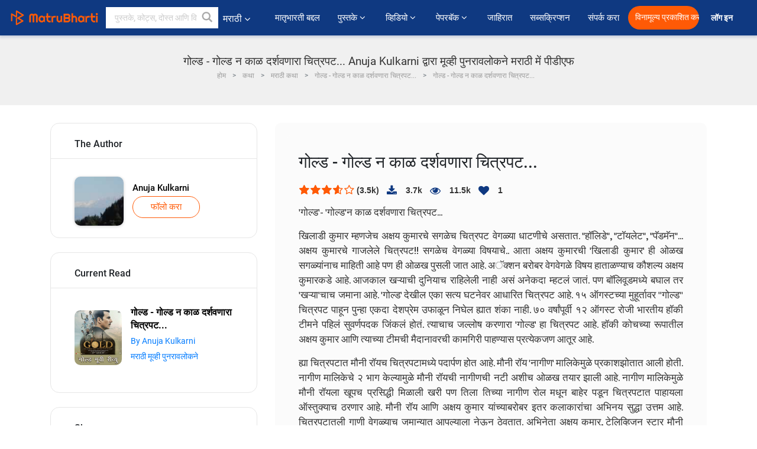

--- FILE ---
content_type: text/html; charset=UTF-8
request_url: https://marathi.matrubharti.com/book/read/content/19859486/gold-film-review-marathi
body_size: 27543
content:
<!DOCTYPE html>
<html lang="mr" prefix="og: http://ogp.me/ns# fb: http://ogp.me/ns/fb# video: http://ogp.me/ns/video#">
  <head>
  	<!-- Google Tag Manager -->
		<script>(function(w,d,s,l,i){w[l]=w[l]||[];w[l].push({'gtm.start':
		new Date().getTime(),event:'gtm.js'});var f=d.getElementsByTagName(s)[0],
		j=d.createElement(s),dl=l!='dataLayer'?'&l='+l:'';j.async=true;j.src=
		'https://www.googletagmanager.com/gtm.js?id='+i+dl;f.parentNode.insertBefore(j,f);
		})(window,document,'script','dataLayer','GTM-MC2ZBLS');</script>
		<!-- End Google Tag Manager -->

	<meta charset="utf-8">
	<meta http-equiv="X-UA-Compatible" content="IE=edge">
	<meta name="viewport" content="width=device-width, initial-scale=1">
	<meta http-equiv="Content-Type" content="text/html;charset=utf-8" />
		<meta name="csrf-token" content="52Sl60rXUaQUNxBqLsAYigt8Bko6XdYhYx9uw8gP">
		 
		<title>गोल्ड -  गोल्ड न काळ दर्शवणारा चित्रपट... Anuja Kulkarni द्वारा मूव्ही पुनरावलोकने मराठी में पीडीएफ</title> 
		<meta name="keywords" content="मूव्ही पुनरावलोकने by Anuja Kulkarni, मराठी कहानियाँ और किताबें मूव्ही पुनरावलोकने की कहानियाँ व् किताबें">
		<meta name="description" content="Anuja Kulkarni लिखित पुस्तके आणि कथा जसे Gold Film review Marathi आपल्या मोबाइल फोनवर किंवा आपल्या मोबाइलवर ऑनलाइन डाउनलोड पीडीएफ वाचा.">
		
	<meta name="robots" content="all, max-snippet:150,  max-video-preview :180" />
	<meta name="googlebot" content="all, max-snippet:150,  max-video-preview :180" />
	<meta name="googlebot-news" content="all, max-snippet:150,  max-video-preview :180" />
		<link rel="shortcut icon" href="https://mbweb.b-cdn.net/assets/images/favicon/favicon.ico" type="image/x-icon"> 
	<!-- <link rel="icon" href="https://mbweb.b-cdn.net/assets/images/favicon/favicon.ico" type="image/icon">  -->
	
	
	<meta name="application-name" content="Matrubharti">
	<meta property="fb:app_id" content="944887672197779" /> 
	<meta property="fb:pages" content="421544768023245" />
	<meta property="al:android:url" content="https://marathi.matrubharti.com/book/read/content/19859486/gold-film-review-marathi">
    <meta property="al:android:package" content="com.nichetech.matrubharti">
    <meta property="al:android:app_name" content="Matrubharti">
	<meta property="al:ios:url" content="https://marathi.matrubharti.com/book/read/content/19859486/gold-film-review-marathi" />
    <meta property="al:ios:app_store_id" content="1013445673" />
    <meta property="al:ios:app_name" content="Matrubharti" />
		
	<link rel="canonical" href="https://www.matrubharti.com/book/19859486/gold-film-review-marathi" />
<meta property="fb:app_id" content="944887672197779" /> 
<meta property="og:site_name" content="Matrubharti">
<meta property="og:url" content="https://marathi.matrubharti.com/book/19859486/gold-film-review-marathi">
<meta property="og:title" content="गोल्ड -  गोल्ड न काळ दर्शवणारा चित्रपट...">
<meta property="og:image" content="https://mbassets.b-cdn.net/cdni/book-cover/1534328288_068818600.jpg?w=700&amp;q=50">
<meta property="og:image:type" content="image/jpeg" /> 
<meta property="og:image:alt" content="गोल्ड -  गोल्ड न काळ दर्शवणारा चित्रपट... Anuja Kulkarni द्वारा मूव्ही पुनरावलोकने मराठी में पीडीएफ">
<meta property="og:description" content="खिलाडी कुमार म्हणजेच अक्षय कुमारचे सगळेच चित्रपट वेगळ्या धाटणीचे असतात.  हॉलिडे ,  टॉयलेट ,  पॅडमॅन ... अक्षय कुमारचे गाजलेले चित्रपट!! सगळेच वेगळ्या विषयाचे.. आता अक्षय कुमारची  खिलाडी कुमार  ही ओळख सगळ्यांनाच माहिती आहे पण ही ओळख पुसली जात आहे. अॅक्शन बरोबर वेगवेगळे विषय हाताळण्याच कौशल्य अक्षय कुमारकडे आहे. आजकाल खऱ्याची दुनियाच राहिलेली नाही असं अनेकदा म्हटलं जातं. पण बॉलिवूडमध्ये बघाल तर  खऱ्या चाच जमाना आहे.  गोल्ड  देखील एका सत्य घटनेवर आधारित चित्रपट आहे.">
<meta property="og:type" content="article">
<meta property="og:image:width" content="600" />
<meta property="og:image:height" content="314" />
<meta property="article:publisher" content="https://www.facebook.com/matrubharti" />
<meta name="author" content="">
<meta name="twitter:card" content="photo">
<meta name="twitter:description" content="Anuja Kulkarni लिखित पुस्तके आणि कथा जसे Gold Film review Marathi आपल्या मोबाइल फोनवर किंवा आपल्या मोबाइलवर ऑनलाइन डाउनलोड पीडीएफ वाचा.">
<meta name="twitter:dnt" content="on">
<meta name="twitter:title" content="गोल्ड -  गोल्ड न काळ दर्शवणारा चित्रपट... Anuja Kulkarni द्वारा मूव्ही पुनरावलोकने मराठी में पीडीएफ">
<meta name="twitter:image" content="https://mbassets.b-cdn.net/cdni/book-cover/1534328288_068818600.jpg?w=700&amp;q=50">
<meta name="twitter:app:name:iphone" content="Matrubharti">
<meta name="twitter:app:id:iphone" content="1013445673">
<meta name="twitter:app:name:ipad" content="Matrubharti">
<meta name="twitter:app:id:ipad" content="1013445673">
<meta name="twitter:app:name:googleplay" content="Matrubharti">
<meta name="twitter:app:id:googleplay" content="com.nichetech.matrubharti">
<meta name="application-name" content="Matrubharti">
<meta property="fb:pages" content="421544768023245" />

<link rel="canonical" href="https://marathi.matrubharti.com/book/read/content/19859486/gold-film-review-marathi" />
<link rel="alternate" hreflang="en" href="https://www.matrubharti.com/book/read/content/19859486/gold-film-review-marathi" />
<link rel="alternate" hreflang="mr" href="https://marathi.matrubharti.combook/read/content/19859486/gold-film-review-marathi" />
<link rel="alternate" hreflang="x-default" href="https://www.matrubharti.com/book/read/content/19859486/gold-film-review-marathi" />
	
	<script type="text/javascript">
		var APP_URL = "https:\/\/marathi.matrubharti.com\/"
		var webiste = "normal";
	</script>

			
		<script>window._token="52Sl60rXUaQUNxBqLsAYigt8Bko6XdYhYx9uw8gP",window.url="https://marathi.matrubharti.com/book/read/content/19859486/gold-film-review-marathi",window.save="﻿सेव्ह करा",window.series_available_please="write-story.series_available_please",window.minimum_four_char="किमान ४ अक्षर लिहा.",window.save_draft="तुमची कथा सेव्ह झाली आहे आणि ड्राफ्ट मध्ये ठेवण्यात आली आहे..",window.follow="फॉलो करा",window.following="फॉलो करत आहे",window.thanks_rating="रेटिंग केल्याबद्दल धन्यवाद.",window.successfully_rating="रेटिंग आणि टिप्पणी यशस्वीरित्या अपडेट केले!",window.star_rating_error="स्टार रेटिंग किमान 0.5 आवश्यक आहे .",window.book_rating="किमान .५ रेटिंग द्या.",window.mobile_number_validation="कृपया मोबाईल नंबर लिहा",window.enter_velid_mobile_six_char="﻿ तुमच्या मोबाईल मध्ये किमान ६ कॅरॅक्टर हवीत.",window.download_link_success="डाउनलोड लिंक यशस्वीरित्या आपल्या मोबाइल नंबरवर पाठविला गेला आहे. कृपया अप डाउनलोड करा.",window.login_validation="कृपया वैध ईमेल आईडी / मोबाइल नंबर प्रविष्ट करा.",window.event_enter_name="कृपया तुमचे नाव लिहा",window.event_enter_email_valid="कृपया वैध इमेल अॅड्रेस  द्या. ",window.email_validation="﻿कृपया तुमचा ई-मेल एड्रेस द्या.",window.captcha_required="कॅप्चा आवश्यक आहे!",window.email_validation_valid="कृपया वैध ई-मेल एड्रेस द्या.",window.message_validation="कृपया तुमचा संदेश लिहा.",window.enter_velid_mobile_email_six_char="तुमच्या इमेल मध्ये किंवा मोबाईल मध्ये किमान ६ अक्षर हवी. ",window.enter_user_name="तुमचा युजरनेम लिहा.",window.name_already_exist="सॉरी. हे नाव आधी घेतलेले आहे. कृपया दुसरे नाव लिहा.",window.username_not_available="हा युजरनेम उपलब्ध नाही. कृपया परत प्रयत्न करा..",window.enter_user_name1="तुमचा युजरनेम लिहा",window.username_update_msg="तुमचा युजरनेम अपडेट झाला आहे. ",window.only_number_not_allow="स्पेशल कॅरॅक्टर बरोबर फक्त नंबर चालू शकत नाहीत..",window.enter_velid_mobile="कृपया वैध मोबाईल नंबर द्या..",window.valid_enter_otp="वैध OTP लिहा",window.special_character_is_not="स्पेशल कॅरॅक्टरसुरवातीला आणि शेवटी चालू शकत नाहीत..",window.contains_invilid="अवैध कॅरॅक्टरस आहेत. .",window.can_not_be_all="फक्त नंबर असू शकत नाही..",window.consecutive_special="एकमागोमाग स्पेशल कॅरॅक्टर चालू शकत नाहीत.",window.please_enter_name="कृपया आपले नाव प्रविष्ट करा",window.select_category="कृपया श्रेणी निवडा",window.select_language="तुमची भाषा निवडा",window.select_tag="आणि विभाग",window.tag_language="भाषा आणि विभाग",window.file_not_support="write-story.file_not_support",window.title_add_to_favorite="आवडीमध्ये जोडा",window.added_to_favorite_list="﻿तुमच्या कादंबरी यादीत समावेश झाला ",window.title_remove_from_favorite="आवडत्या पासून काढून टाका",window.favourite_list_msg_remove="तुमच्या कादंबरी यादीटून बाहेर काढले.",window.allow_only_100_charecter="केवळ 100 कॅरेक्टरला परवानगी द्या",window.give_rating="कृपया  रेटिंग द्या ",window.sending="पाठवत आहे हे",window.send_review=" टिपण्णी पाठवा",window.limit_bites_word="सर्वाधिक शब्द मर्यादा 500 आहे. ",window.special_charecter_error="विशेष वर्ण परवानगी दिली जाऊ नये",window.username_validation_four="वापरकर्त्याचे नाव किमान 4 वर्ण असले पाहिजे",window.username_validation_fifty="वापरकर्तानावची लांबी 50 वर्णांपेक्षा कमी असावी",window.languageName="marathi";</script>

	<link media="all" rel="stylesheet" href="https://mbweb.b-cdn.net/assets/web/css/font-awesome.min.css?v=8.1" async defer/>
    <!-- <link rel="stylesheet" href="https://mbweb.b-cdn.net/assets/css/bootstrap.min.css" /> -->
    <link media="all" rel="stylesheet" href="https://mbweb.b-cdn.net/assets/bootstrap/bootstrap.min.css"/>
	 <link media="all" href='https://fonts.googleapis.com/css?family=Poppins' rel='stylesheet' type='text/css'>
    <!-- <link rel="stylesheet" href="https://cdn.jsdelivr.net/npm/bootstrap@4.0.0/dist/css/bootstrap.min.css" integrity="sha384-Gn5384xqQ1aoWXA+058RXPxPg6fy4IWvTNh0E263XmFcJlSAwiGgFAW/dAiS6JXm" crossorigin="anonymous"> -->

	<link rel="stylesheet" href="https://mbweb.b-cdn.net/assets/css/jquery-ui.css?v=8.1" />
	<link rel="stylesheet" media="all" href="https://mbweb.b-cdn.net/assets/dist/common_for_all_site.css?v=8.1" async/>
	
		
	<link rel="stylesheet" href="https://mbweb.b-cdn.net/assets/dist/main.css?v=8.1">  
<link rel="stylesheet" href="https://mbweb.b-cdn.net/assets/dist/maudio.css?v=8.1">  
<link rel="stylesheet" href="https://mbweb.b-cdn.net/assets/dist/flashy.min.css?v=8.1">
<style type="text/css">.previous{color:black}.next{color:white}.round{border-radius:50%}</style>

<style type="text/css">
	.contentimage-div{margin:0 auto;text-align:center!important;display:block}
	.contentimage-div .contentimage-title{font-size:25px!important}
	.contentimage-div .animated-img{width:100%;max-width:300px}
	.contentimage-div .upgrade-btn{width:120px;height:40px;position:relative;color:#fff!important;border:0;border-radius:20px;font-family:'Heebo',sans-serif!important;font-size:14px!important;margin-top:0;font-stretch:normal;font-style:normal;line-height:2;letter-spacing:normal;text-align:center;background-color:#ff5a06}
	.download_app{padding:10px 0}
	.contentimage-div h1,.contentimage-div h2{text-align:center}
	.contentimage-div p{text-align:center!important;padding-top:10px}
</style>
	
	 
	
	<link rel="stylesheet" media="all" href="https://mbweb.b-cdn.net/assets/css/star-rating.min.css?v=8.1" />
		
		<link rel="stylesheet" media="all" href="https://mbweb.b-cdn.net/assets/dist/navigation.css?v=8.1" />
	<link rel="stylesheet" media="all" href="https://mbweb.b-cdn.net/assets/dist/common-web.css?v=8.1" />

		
	<script async src="https://cdn.zipy.ai/sdk/v1.0/zipy.min.umd.js" crossorigin="anonymous"></script> <script> window.zipy && window.zipy.init('d900b678');</script>

			 
	<script src="https://mbweb.b-cdn.net/js/jquery-3.3.1.min.js?v=8.1"></script>
	<script type="text/javascript" src="https://mbweb.b-cdn.net/js/maudio.js?v=8.1"></script>
	<!-- flashy.min.js marge in maudio.js -->
	<!-- <script type="text/javascript" src="https://mbweb.b-cdn.net/js/flashy.min.js?v=8.1"></script> -->
	<script>
		window.displayMessageFlag=true,window.nextPrevFlag=true,window.insertFlag=true,window.playoneonClick=true,window.issingleplayaudio=true,window.volume="",window.checkSeriesLength="",window.daynamicMp3="",window.BookName="",window.previousIndex="",window.checkisSeries="",window.duration="",window.prefix="https://mbcdn1.b-cdn.net/",window.prviousIcon="https://mbweb.b-cdn.net/assets/images/previous.svg",window.nextIcon="https://mbweb.b-cdn.net/assets/images/next.svg";

		$(document).on('click',".bottom-book-previous",function(){ fbq('track', 'Previous book read'); });
		$(document).on('click',".bottom-book-next",function(){ fbq('track', 'Next book read'); });
		$('.listen-blue-btn').click(function(){ fbq('track', 'Listen Audio'); })
		$(document).ready(function(){
			$('#playmusic').click(function(){
				if(window.playoneonClick){
					$(this).remove();
					$('.appendname').fadeIn();
					window.playoneonClick = false;
					$('#app').css("display","block");
					$('.play').click();
					updateTime();
				}
			});
			$('[class=flashy__success]').click(function() {
				flashy(window.message, { type : 'flashy__info' });
			});
			window.checkisSeries  = "";
			var booklist = "[]";
			var Mp3Array  = JSON.parse(booklist.replace(/&quot;/g,'"'));
			window.curruntBookdatas = Mp3Array;
			var datareverse		 = "[]";
			var Mp3Arrayreverse  = JSON.parse(datareverse.replace(/&quot;/g,'"'));
			window.reversedata   = Mp3Arrayreverse;
			if(window.checkisSeries){
				var Mp3Arrayreverse  = JSON.parse(datareverse.replace(/&quot;/g,'"'));
				window.reversedata   = Mp3Arrayreverse;
			}
			var ebook_mp3_name = "1571884307_064103300.mp3";
			var book_id  = "19859486";
			window.curruntBook = book_id;
			window.checkSeriesLength = "0";
			audioInit(ebook_mp3_name);
			$('audio').on('playing',function(){
				if(window.displayMessageFlag){
					window.displayMessageFlag = false;	
					window.message = window.curruntBookdatas[book_id].book_title;
					$('[class=flashy__success]').click();
					$('.appendname').fadeIn();
					$('#parentmp3').addClass("BookAudioPlayer");
					$('.appendname').html(curruntBookdatas[book_id].book_title)
				}
			})
			$('audio').on('ended',function(){ commonTimeUpdate("2","1"); });
		$('audio').on('ended',function(){ /*alert("asd"); next();*/ });
			$('audio').on('ratechange',function(){ console.log('ratechange') });
			$('audio').on('suspend',function(){ console.log('suspend') });
		});
	</script>
	<script type="text/javascript" src="https://mbweb.b-cdn.net/js/audioconfig.js?v=8.1"></script>
		
		<script async src="https://accounts.google.com/gsi/client"></script>
    <meta name="google-signin-scope" content="profile email">
    <meta name="google-signin-client_id" content="157969769344-3s1n3pu45gnbrq4nds2ga67mc7edlkkl.apps.googleusercontent.com">
	<script async defer src="https://apis.google.com/js/platform.js?onload=init"></script>
		
	<!-- ANALYTICS -->
	<script>
	(function(i,s,o,g,r,a,m){i['GoogleAnalyticsObject']=r;i[r]=i[r]||function(){
	(i[r].q=i[r].q||[]).push(arguments)},i[r].l=1*new Date();a=s.createElement(o),
	m=s.getElementsByTagName(o)[0];a.async=1;a.src=g;m.parentNode.insertBefore(a,m)
	})(window,document,'script','https://mbweb.b-cdn.net/js/analytics.js','ga');

	ga('create', 'UA-59726154-1', 'auto');
	ga('send', 'pageview');
	</script>	<!-- Facebook Pixel Code -->
	<script>
		!function(h,a,i,c,j,d,g){if(h.fbq){return}j=h.fbq=function(){j.callMethod?j.callMethod.apply(j,arguments):j.queue.push(arguments)};if(!h._fbq){h._fbq=j}j.push=j;j.loaded=!0;j.version="2.0";j.queue=[];d=a.createElement(i);d.async=!0;d.src=c;g=a.getElementsByTagName(i)[0];g.parentNode.insertBefore(d,g)}(window,document,"script","https://connect.facebook.net/en_US/fbevents.js");
		fbq('init', '2438210503110048'); 
		fbq('track', 'PageView');
		//fbq('set', 'autoConfig', 'false');
	</script>
	<noscript> <img height="1" width="1" src="https://www.facebook.com/tr?id=2438210503110048&ev=PageView&noscript=1"/> </noscript>
	<!-- End Facebook Pixel Code -->
			<script async src="https://pagead2.googlesyndication.com/pagead/js/adsbygoogle.js?client=ca-pub-6029153700986991"
     crossorigin="anonymous"></script>
</head>
<body class="mbvishesh">
	<!-- Google Tag Manager (noscript) -->
	<noscript>
		<iframe src="https://www.googletagmanager.com/ns.html?id=GTM-MC2ZBLS"	height="0" width="0" style="display:none;visibility:hidden"></iframe>
	</noscript>
	<!-- End Google Tag Manager (noscript) -->
		
	<div id="divLoading"></div>
	
	 
    
    <div class="modal fade modal_app" id="conformationPopup" role="dialog">
	  <div class="modal-dialog">
		<div class="modal-content">
		  <div class="modal-header"> <button type="button" class="close" data-dismiss="modal">&times;</button> </div>
		  <div class="modal-body">
			<a href="https://apps.matrubharti.com"><button class="btn btn-info"><i class="fa fa-download" aria-hidden="true"></i> Download Our App</button></a>
			<div class="or-line"> <span>OR</span> </div>
			<button class="btn btn-info" data-dismiss="modal"><i class="fa fa-play" aria-hidden="true"></i> Continue On Web</button>
		  </div>
		</div>
	  </div>
	</div>
	
	<div id="dialog-message" title="Link Sent" style="display:none;"><p> The Download Link has been successfully sent to your Mobile Number. Please Download the App.</p></div>
	
	<div class="common_loader" style="display:none;"><p><img style="height:100px;" src="https://mbweb.b-cdn.net/assets/images/loader1.gif" alt="मातृभारती Loading..."></p></div>
	
	<!-- Header -->
	<div class="modal fade" id="limitPlan" role="dialog" >
  <div class="modal-dialog">
	<div class="modal-content">
	  <div class="modal-header"><button type="button" class="close" data-dismiss="modal">&times;</button></div>
	  <div class="modal-body">Your daily story limit is finished please upgrade your plan</div>
	  <a href="/subscription">Yes</a>         
	  <button type="button" class="close" data-dismiss="modal">No</button>      
	</div>
  </div>
</div>

 
<nav class="navbar navbar-expand-lg navbar-inverse customnav darkHeader stick-nav top-header">
  <div class="container-fluid">
	<div class="row-flex">
	  <div class="navbar-header inner-page-header align-items-center">
		<!-- <button type="button" class="navbar-toggle collapsed" data-toggle="collapse" data-target="#navbar" aria-expanded="false" aria-controls="navbar">
		  <span class="sr-only">Toggle navigation</span>
		  <span class="icon-bar"></span>
		  <span class="icon-bar"></span>
		  <span class="icon-bar"></span>
		</button>
		 -->
				  <a class="navbar-brand" href="https://marathi.matrubharti.com"><img src="https://mbweb.b-cdn.net/mail/logo_2_0_orange.png" class="inner-display" alt="मातृभारती" title="मातृभारती" style="height: 26px;"/></a>
		
		
		 
		  <div class="search-main inner-display">
						  			  	<form method="GET" action="https://marathi.matrubharti.com/search" accept-charset="UTF-8" id="search0">
			  						<div class="input-group">
			  <input type="keyword" name="keyword" aria-label="keyword" placeholder="﻿ पुस्तके, कोट्स, दोस्त आणि विशेष वीडियो सर्च करा" maxlength="150" class="search form-control white-bg" id="keyword0">
			  <button type="submit" role="button" aria-label="search" class="">
				<svg width="20" height="20" viewBox="0 0 17 18" class="" xmlns="http://www.w3.org/2000/svg"><g fill="#4a4a4a" fill-rule="evenodd"><path class="_2BhAHa" d="m11.618 9.897l4.225 4.212c.092.092.101.232.02.313l-1.465 1.46c-.081.081-.221.072-.314-.02l-4.216-4.203"></path><path class="_2BhAHa" d="m6.486 10.901c-2.42 0-4.381-1.956-4.381-4.368 0-2.413 1.961-4.369 4.381-4.369 2.42 0 4.381 1.956 4.381 4.369 0 2.413-1.961 4.368-4.381 4.368m0-10.835c-3.582 0-6.486 2.895-6.486 6.467 0 3.572 2.904 6.467 6.486 6.467 3.582 0 6.486-2.895 6.486-6.467 0-3.572-2.904-6.467-6.486-6.467"></path></g></svg>
			  </button>
			</div>
			</form>
		  </div>
				
	    <ul class="language-selection" id="lang_ddr">
		  <li class="dropdown">
			<a href="#" class="dropdown-toggle align-items-center" data-toggle="dropdown" role="button" aria-haspopup="true" aria-expanded="false">
			  मराठी			<i class="fa fa-angle-down" style="margin:0 4px"></i></a>
						<ul class="dropdown-menu" onClick="facebookpixel_lang()" style="">
			  <li class=""><a href="https://www.matrubharti.com/" data-value="English">English</a></li>
			  <li class=""><a href="https://hindi.matrubharti.com/" data-value="हिंदी">हिंदी</a></li>  
			  <li class=""><a href="https://gujarati.matrubharti.com/" data-value="ગુજરાતી">ગુજરાતી</a></li>
			  <li class="active"><a href="https://marathi.matrubharti.com/" data-value="मराठी">मराठी</a></li>
			  <li class=""><a href="https://tamil.matrubharti.com/stories/new-released" data-value="தமிழ்">தமிழ்</a></li>
			  <li class=""><a href="https://telugu.matrubharti.com/stories/new-released" data-value="తెలుగు">తెలుగు</a></li>
			  <li class=""><a href="https://bengali.matrubharti.com/stories/new-released" data-value="বাংলা">বাংলা</a></li>
			  <li class=""><a href="https://malayalam.matrubharti.com/stories/new-released" data-value="മലയാളം">മലയാളം</a></li>
			  <li class=""><a href="https://kannada.matrubharti.com/stories/new-released" data-value="ಕನ್ನಡ">ಕನ್ನಡ</a></li>
			  <li class=""><a href="https://urdu.matrubharti.com/stories/new-released" data-value="اُردُو">اُردُو</a></li>
			  <!-- <li class=""><a href="https://french.matrubharti.com/" data-value="français">français</a></li>
			  <li class=""><a href="https://spanish.matrubharti.com/" data-value="Español">Español</a></li> -->
			</ul> 
		  </li>
		</ul>
		<a rel="noopener" aria-label="matrubharti app" href="https://apps.matrubharti.com"><div class="appIcon"></div></a>
	  </div>
	  
	  <div class="header-right align-items-center">
		<div id="navbar" class="collapse navbar-collapse inner-page-nav" style="">
		  <ul class="nav navbar-nav align-items-center">
		  	<li class=""><a class="btn-hover nav-link" href="https://marathi.matrubharti.com/about-us">﻿मातृभारती बद्दल</a></li>
		  
			<!-- <li class="vishesh_mega_menu align-items-center">
				<a href="http://bitesapp.in/" class="dropdown-toggle js-activated disabled btn-hover" >कोट्स <i class="fa fa-angle-down"></i> </a>
				<ul class="dropdown-menu">
					<li class="sub_ddr">
					  <ul>
						<li><a href="http://bitesapp.in/" target="_blank">ट्रेन्डिंग सुविचार</a></li>
						<li><a href="https://video.matrubharti.com/" target="_blank">शॉर्ट व्हिडियो</a></li>
						<li></li>
					  </ul>
					</li>
				</ul>
			</li> -->
			
						  <li class="vishesh_mega_menu align-items-center">
				<a href="https://marathi.matrubharti.com/novels" class="dropdown-toggle js-activated disabled btn-hover" >पुस्तके <i class="fa fa-angle-down"></i> </a>
				<ul class="dropdown-menu">
					<li class="sub_ddr">
					  <ul>
						<li><a href="https://marathi.matrubharti.com/novels" target="_blank">नवीन कादंबऱ्या</a></li>
						<li><a href="https://marathi.matrubharti.com/stories/new-released" target="_blank">नवीन कथा</a></li>
						<li><a href="https://marathi.matrubharti.com/novels/best-novels" target="_blank">सर्वाधिक खपणारे</a></li>
						<li><a href="https://marathi.matrubharti.com/authors/top100" target="_blank">सर्वोत्कृष्ट लेखक</a></li>
						<li><a href="https://marathi.matrubharti.com/benefits-to-authors" target="_blank">लेखकांना फायदे</a></li>
						<li><a href="https://marathi.matrubharti.com/faq" target="_blank">FAQ</a></li>
					  </ul>
					</li>
				</ul>
			  </li>
			
			
<li class="vishesh_mega_menu align-items-center">
				<a href="https://marathi.matrubharti.com/videos" class="btn-hover" >व्हिडियो <i class="fa fa-angle-down"></i> </a>
				<ul class="dropdown-menu">
					<li class="sub_ddr">
					  <ul>
						<li><a href="https://marathi.matrubharti.com/videos/top-trending" target="_blank">सर्वाधिक ट्रेंडिंग</a></li>
						<li><a href="https://marathi.matrubharti.com/videos/short-films" target="_blank">लघुपट</a></li>
						<li><a href="https://marathi.matrubharti.com/videos/drama" target="_blank">नाटक</a></li>
						<!-- <li><a href="https://marathi.matrubharti.com/authors/top100" target="_blank">मुलाखती</a></li> -->
						<li><a href="https://marathi.matrubharti.com/videos/poem" target="_blank">कविता</a></li>
						<li><a href="https://marathi.matrubharti.com/videos/comedy" target="_blank">कॉमेडी</a></li>
					  </ul>
					</li>
				</ul>
			  </li>
 			<li class="vishesh_mega_menu align-items-center">
				<a href="https://marathi.matrubharti.com/paperback" class="dropdown-toggle js-activated disabled btn-hover" >पेपरबॅक <i class="fa fa-angle-down"></i> </a>
				<ul class="dropdown-menu">
					<li class="sub_ddr">
					  <ul>
						<li><a href="https://marathi.matrubharti.com/book-publish" target="_blank">पेपरबॅक प्रकाशित करा</a></li>
						<li><a href="https://www.amazon.in/s?i=merchant-items&me=AXT2ZKR2O5GG1" target="_blank">पेपरबॅक खरेदी करा</a></li>
					  </ul>
					</li>
				</ul>
			  </li>
			<!-- <li class="align-items-center"><a target="_blank" class="btn-hover" href="https://marathi.matrubharti.com/videos">व्हिडियो</a></li> -->
			 <!--  <li class="vishesh_mega_menu align-items-center">
				<a href="https://marathi.matrubharti.com/videos" class="dropdown-toggle js-activated disabled btn-hover">व्हिडियो <i class="fa fa-angle-down"></i> </a>
				<ul class="dropdown-menu mega-dropdown-menu">
					<li class="sub_ddr">
						<ul>
							<li><a href="https://marathi.matrubharti.com/videos/motivational">प्रेरणादायी</a></li>
							<li><a href="https://marathi.matrubharti.com/videos/natak">नाटक</a></li>
							<li><a href="https://marathi.matrubharti.com/videos/sangeet">संगीत</a></li>
							<li><a href="https://marathi.matrubharti.com/videos/mushayra">मुशायरा</a></li>
							<li><a href="https://marathi.matrubharti.com/videos/web-series">वेब सीरीज</a></li>
							<li><a href="https://marathi.matrubharti.com/videos/short-films">शॉर्ट फिल्म्स</a></li>
						</ul>
					</li>
				</ul>
			  </li> -->
			
			  <!-- <li class="align-items-center"><a class="btn-hover" href="https://blog.matrubharti.com/category/writing-competitions/" target="_blank">स्पर्धा</a></li> -->
						
			<li class="align-items-center"><a target="_blank" class="btn-hover" href="https://marathi.matrubharti.com/advertiser">जाहिरात</a></li>
			
			<li class="align-items-center"><a target="_blank" class="btn-hover" href="https://marathi.matrubharti.com/subscription">सब्सक्रिप्शन</a></li>
			
			<li class="align-items-center"><a target="_blank" class="btn-hover" href="https://marathi.matrubharti.com/contact">संपर्क करा</a></li>
		  </ul>   
		  
		</div>

		<div class="right-items align-items-center">
		  		  
		  <div class="write-now">
						  <a href="https://marathi.matrubharti.com/benefits-to-authors" class="btn btn-hover-blue">विनामूल्य प्रकाशित करा</a>
					  </div>   
		 
		  			   
				<div class="sing_in">
					<ul><li><a href="#" data-toggle="modal" data-target="#loginmodal" data-dismiss="modal" onClick="facebookpixel()">लॉग इन  </a></li></ul>
				</div> 
			  					</div>
	  </div>
	</div>
</nav>
	
	
	
	<!-- Body -->
	<section class="book-read-main">
    <!-- <div class="booknames-head">
	  <div class="container">
		<article>
		  <div class="row">
			<div class="col-md-12">
			  <div class="popular-book-section book-names">
				<ul class="headeraudio">
				  <li title="गोल्ड -  गोल्ड न काळ दर्शवणारा चित्रपट...">
					<a href="https://marathi.matrubharti.com/book/19859486/gold-film-review-marathi"> <img class="book-image" src="https://mbassets.b-cdn.net/cdni/book-cover/1534328288_068818600.jpg?w=250&amp;q=50" onError="this.src='https://mbassets.b-cdn.net/cdni/book-cover/mb_no_cover.png?w=130&amp;q=55'" alt="गोल्ड -  गोल्ड न काळ दर्शवणारा चित्रपट..." loading="lazy" /> </a>
					<div class="book-text">
					  <h6><a href="https://marathi.matrubharti.com/book/19859486/gold-film-review-marathi">गोल्ड -  गोल्ड न काळ दर्शवणारा चित्रपट...</a></h6>
					  <p><a class="author-name" href="https://marathi.matrubharti.com/kulkanu">Anuja Kulkarni</a> </p>
					</div>
				  </li>
				</ul>
			  </div>
			</div>
		  </div>
		</article>
	  </div>
	</div> -->

	<div class="clearfix"></div>
	<section class="new-breadcrumb">
		<div class="container">	
			<div class="row">	
				<div class="col-md-12">
					<div class="meta_parent mb-0">     
						<h1 class="mb-0">गोल्ड -  गोल्ड न काळ दर्शवणारा चित्रपट... Anuja Kulkarni द्वारा मूव्ही पुनरावलोकने मराठी में पीडीएफ</h1>
						<!-- Breadcrumb -->
						<ol class="breadcrumb commonbreadcrumb" itemscope itemtype="http://schema.org/BreadcrumbList">

						
								<li class="breadcrumb-item" itemprop="itemListElement" itemscope itemtype="http://schema.org/ListItem">
									<meta itemprop="position" content="1"/>
									<a itemprop="item" href="https://marathi.matrubharti.com"><span itemprop="name">होम</span></a>
								</li>
								<li class="breadcrumb-item" itemprop="itemListElement" itemscope itemtype="http://schema.org/ListItem">
									<meta itemprop="position" content="2"/>
									<a itemprop="item" href="https://marathi.matrubharti.com/stories"><span itemprop="name">कथा</span></a>
								</li>
								<li class="breadcrumb-item" itemprop="itemListElement" itemscope itemtype="http://schema.org/ListItem">
									<meta itemprop="position" content="3"/>
									<a itemprop="item" href="https://marathi.matrubharti.com/stories/marathi"><span itemprop="name">मराठी कथा</span></a>
								</li>
								<li class="breadcrumb-item" itemprop="itemListElement" itemscope itemtype="http://schema.org/ListItem">
									<meta itemprop="position" content="3"/>
									<a itemprop="item" href="https://marathi.matrubharti.com/book/19859486/gold-film-review-marathi-by-anuja-kulkarni"><span itemprop="name">गोल्ड -  गोल्ड न काळ दर्शवणारा चित्रपट...</span></span></a>
								</li>
								<li class="breadcrumb-item active" itemprop="itemListElement" itemscope itemtype="http://schema.org/ListItem">
									<meta itemprop="position" content="4"/>
									<a itemprop="item" href="https://marathi.matrubharti.com/book/read/content/19859486/gold-film-review-marathi"><span itemprop="name">गोल्ड -  गोल्ड न काळ दर्शवणारा चित्रपट...</span></a>
								</li>

								
							</ol>
					</div>   
				</div>
			</div>
		</div>
	</section>

	<div class="book-readmiddle">
		<div class="container">
						<article>
				<div class="row">
					<input type="hidden" value="19859486" id="book_id" name="book_id" >
					<input type="hidden" value="gold-film-review-marathi" id="book_id_title" name="book_id_title" >
					<div class="text-left"> <!-- For the size 160x600 -->
<style>
.example_responsive_2 { width: 160px; height: 60px; }
@media(min-width: 500px) { .example_responsive_2 { width: 160px; height: 60px; } }
@media(min-width: 800px) { .example_responsive_2 { width: 200px; height: 60px; } }
</style>

<script async src="https://pagead2.googlesyndication.com/pagead/js/adsbygoogle.js?client=ca-pub-6029153700986991"
     crossorigin="anonymous"></script>
<!-- MB-New-Ad-Header -->
<ins class="adsbygoogle"
     style="display:block; text-align: center;"
     data-ad-client="ca-pub-6029153700986991"
     data-ad-slot="5896261999"
     data-ad-format="auto"
     data-full-width-responsive="true"></ins>
<script>
     (adsbygoogle = window.adsbygoogle || []).push({});
</script> </div>
					<div class="col-md-4">
						<div class="book-categories mb-4">
							<h5 class="book-categories-title">The Author</h5>
							<div class="follow-board-text center-block">
								<div class="author-det-new">
									<a href="https://marathi.matrubharti.com/kulkanu"> 
										<img class="carousal-img user-sidebar-image" src="https://mbassets.b-cdn.net/cdni/avtar-u/1667450460_053119800.jpeg?w=100&amp;q=50" onError="this.src='https://mbweb.b-cdn.net/images/nouser.png' " alt="Anuja Kulkarni profile" title="Anuja Kulkarni profile"> 
									</a>
									<div class="auth-cap-new"><p> 
										<a href="https://marathi.matrubharti.com/kulkanu">Anuja Kulkarni  	
										  						<a class="btn-mb btn-orange follow-btn" href="javascript:void(0);" data-toggle="modal" data-target="#loginmodal" data-dismiss="modal"> फॉलो करा</a>
					  	
						
										</div>

									</div>

									


								</div>
							</div>

							<div class="book-categories mb-4">
								<h5 class="book-categories-title">Current Read</h5>
								<ul class="book-categories-ul">
									<li class="cat-item cat-item-book">
										<div class="cat-list-inner">
											<a href="">
												<img onError="this.src='https://mbassets.b-cdn.net/cdni/book-cover/mb_no_cover.png?w=130&amp;q=55'" src="https://mbassets.b-cdn.net/cdni/book-cover/1534328288_068818600.jpg?w=160&amp;q=90" alt="Anuja Kulkarni profile" title="Anuja Kulkarni profile" loading="lazy" >
											</a>
											<div class="cat-content">
												<a class="cat-title" href=""><span>गोल्ड -  गोल्ड न काळ दर्शवणारा चित्रपट...</span></a>
												<a href="https://marathi.matrubharti.com/kulkanu" class="by-auth">By Anuja Kulkarni</a>
												<p class="ser-details">
												<a href="												https://marathi.matrubharti.com/stories/film-reviews
												 
												">
																	मराठी मूव्ही पुनरावलोकने 
								 </p></a>
											</div>
										</div>
									</li>
								</ul>
							</div>


							<div class="book-categories mb-4">
								<h5 class="book-categories-title">Share</h5>
								<ul class="book-categories-ul">
									<li class="cat-item cat-item-book">
										<a href="javascript:void();" onClick="window.open('https://www.facebook.com/sharer/sharer.php?u=https://marathi.matrubharti.com/book/19859486/gold-film-review-marathi', 'facebook', 'menubar=no, toolbar=no, resizable=yes, scrollbars=yes, width=600, height=600, left=500, top=130');" class="share-buttons share-button-fb"> 
											<i class="fa fa-facebook"></i> Facebook</a>
										</li>

										<li class="cat-item cat-item-book">
											<a href="javascript:void();" onClick="window.open('https://twitter.com/intent/tweet?url=https://marathi.matrubharti.com/book/19859486/gold-film-review-marathi', 'twitter', 'menubar=no,toolbar=no,resizable=yes,scrollbars=yes,width=600,height=600,left=500,top=130');" class="share-buttons share-button-tw">
												<i class="fa fa-twitter"></i>
											Twitter</a>
										</li>

										<li class="cat-item cat-item-book">
											<a href="javascript:void();" onClick="window.open('https://api.whatsapp.com/send?phone=&text=https://marathi.matrubharti.com/book/19859486/gold-film-review-marathi', 'whatsapp', 'menubar=no,toolbar=no,resizable=yes,scrollbars=yes,width=700,height=600,left=500,top=130');" class="share-buttons share-button-wp"><i class="fa fa-whatsapp"></i>Whatsapp</a>
										</li>

									</ul>
								</div>


								<div class="book-categories mb-4">
									<h5 class="book-categories-title">Featured Books</h5>
									<ul class="book-categories-ul">

										<!-- STATIC DATA -->
																				<!-- end -->

																				<li class="cat-item cat-item-book">
											<div class="cat-list-inner">
												<a href="https://marathi.matrubharti.com/book/19987168/amrutvel-3-last-part-by-avinash-dhale">
													<!-- <img src="https://mbassets.b-cdn.net/cdni/book-cover/1768477608_050672600.jpg?w=250&amp;q=50"> -->
												</a>
												<div class="cat-content">
													<a class="cat-title" href="https://marathi.matrubharti.com/book/19987168/amrutvel-3-last-part-by-avinash-dhale"><span>अमृतवेल : समीक्षा लेखन : शेवटचा भाग</span></a>
													<p>
													अमृतवेलवि. स. खांडेकरसमीक्षा लेखनमालालेखन अविनाश शांताबाई भि...</p>

												</div>
											</div>
										</li>
																				<li class="cat-item cat-item-book">
											<div class="cat-list-inner">
												<a href="https://marathi.matrubharti.com/book/19986988/an-unforgettable-journey-ranjan-kumar-desai-15-by-ramesh-desai">
													<!-- <img src="https://mbassets.b-cdn.net/cdni/book-cover/1766404249_042960500.jpg?w=250&amp;q=50"> -->
												</a>
												<div class="cat-content">
													<a class="cat-title" href="https://marathi.matrubharti.com/book/19986988/an-unforgettable-journey-ranjan-kumar-desai-15-by-ramesh-desai"><span>अविस्मरणीय यात्रा - रंजन कुमार देसाई - (15)</span></a>
													<p>
													                          प्रकरण - 15          हसमुख हा लागू...</p>

												</div>
											</div>
										</li>
																				<li class="cat-item cat-item-book">
											<div class="cat-list-inner">
												<a href="https://marathi.matrubharti.com/book/19987311/life-lessons-by-sakshi-sunil-rane">
													<!-- <img src="https://mbassets.b-cdn.net/cdni/book-cover/1768804140_065685200.jpg?w=250&amp;q=50"> -->
												</a>
												<div class="cat-content">
													<a class="cat-title" href="https://marathi.matrubharti.com/book/19987311/life-lessons-by-sakshi-sunil-rane"><span>आयुष्याची शिकवण</span></a>
													<p>
													खूप कठीण होत जातंय आयुष्य… आस वाटतं की आयुष्यच संपवावं, जेव्...</p>

												</div>
											</div>
										</li>
																				<li class="cat-item cat-item-book">
											<div class="cat-list-inner">
												<a href="https://marathi.matrubharti.com/book/19987353/tapuo-par-picnic-1-by-prabodh-kumar-govil">
													<!-- <img src="https://mbassets.b-cdn.net/cdni/book-cover/1768814780_076184600.jpg?w=250&amp;q=50"> -->
												</a>
												<div class="cat-content">
													<a class="cat-title" href="https://marathi.matrubharti.com/book/19987353/tapuo-par-picnic-1-by-prabodh-kumar-govil"><span>टापुओं पर पिकनिक - भाग 1</span></a>
													<p>
													१. आर्यन तेरा वर्षांचा झाला. काल त्याचा वाढदिवस होता. तो या...</p>

												</div>
											</div>
										</li>
																				<li class="cat-item cat-item-book">
											<div class="cat-list-inner">
												<a href="https://marathi.matrubharti.com/book/19987352/a-touch-of-love-2-by-bhavya">
													<!-- <img src="https://mbassets.b-cdn.net/cdni/book-cover/1768814715_009040300.jpg?w=250&amp;q=50"> -->
												</a>
												<div class="cat-content">
													<a class="cat-title" href="https://marathi.matrubharti.com/book/19987352/a-touch-of-love-2-by-bhavya"><span>प्रेमाचा स्पर्श - 2</span></a>
													<p>
													मीरा आणि तिचा भाऊ संध्याकाळी मार्केट ला जायला निघाले तिची आई...</p>

												</div>
											</div>
										</li>
																				<!-- <li class="cat-item cat-item-book">
											<div class="cat-list-inner">
												<a href="">
													<img src="https://mbassets.b-cdn.net/cdni/book-cover/mb_1692178314_062971000.jpg?w=250&amp;q=50">
												</a>
												<div class="cat-content">
													<a class="cat-title" href=""><span>Rich Dad Poor Dad</span></a>
													<p>Sed voluptatem neque mollitia possimus. Ut quia </p>

												</div>
											</div>
										</li>

										<li class="cat-item cat-item-book">
											<div class="cat-list-inner">
												<a href="">
													<img src="https://mbassets.b-cdn.net/cdni/book-cover/1600254945_091585700.jpg?w=250&amp;q=50">
												</a>
												<div class="cat-content">
													<a class="cat-title" href=""><span>Rich Dad Poor Dad</span></a>
													<p>Sed voluptatem neque mollitia possimus. Ut quia </p>

												</div>
											</div>
										</li> -->


									</ul>
								</div>

<!-- category -->
<div class="book-categories mt-4">
											<h5 class="book-categories-title">श्रेणी</h5>
											<ul class="book-categories-ul">
																																																
												<li class="cat-item">

													<div class="form-check" onclick="window.location='https://marathi.matrubharti.com/stories/short-stories'" style="cursor:pointer;">
														<input type="checkbox" class="form-check-input" style="cursor:pointer;">
														<label class="form-check-label" for="ExampleCheck1" style="cursor:pointer;">कथा</label>
													</div>

												</li>
												
																																				
												<li class="cat-item">

													<div class="form-check" onclick="window.location='https://marathi.matrubharti.com/stories/spiritual-stories'" style="cursor:pointer;">
														<input type="checkbox" class="form-check-input" style="cursor:pointer;">
														<label class="form-check-label" for="ExampleCheck1" style="cursor:pointer;">आध्यात्मिक कथा</label>
													</div>

												</li>
												
																																				
												<li class="cat-item">

													<div class="form-check" onclick="window.location='https://marathi.matrubharti.com/stories/fiction-stories'" style="cursor:pointer;">
														<input type="checkbox" class="form-check-input" style="cursor:pointer;">
														<label class="form-check-label" for="ExampleCheck1" style="cursor:pointer;">फिक्शन कथा</label>
													</div>

												</li>
												
																																				
												<li class="cat-item">

													<div class="form-check" onclick="window.location='https://marathi.matrubharti.com/stories/motivational-stories'" style="cursor:pointer;">
														<input type="checkbox" class="form-check-input" style="cursor:pointer;">
														<label class="form-check-label" for="ExampleCheck1" style="cursor:pointer;">प्रेरणादायी कथा</label>
													</div>

												</li>
												
																																				
												<li class="cat-item">

													<div class="form-check" onclick="window.location='https://marathi.matrubharti.com/stories/classic-stories'" style="cursor:pointer;">
														<input type="checkbox" class="form-check-input" style="cursor:pointer;">
														<label class="form-check-label" for="ExampleCheck1" style="cursor:pointer;">क्लासिक कथा</label>
													</div>

												</li>
												
																																				
												<li class="cat-item">

													<div class="form-check" onclick="window.location='https://marathi.matrubharti.com/stories/children-stories'" style="cursor:pointer;">
														<input type="checkbox" class="form-check-input" style="cursor:pointer;">
														<label class="form-check-label" for="ExampleCheck1" style="cursor:pointer;">बाल कथा</label>
													</div>

												</li>
												
																																				
												<li class="cat-item">

													<div class="form-check" onclick="window.location='https://marathi.matrubharti.com/stories/comedy-stories'" style="cursor:pointer;">
														<input type="checkbox" class="form-check-input" style="cursor:pointer;">
														<label class="form-check-label" for="ExampleCheck1" style="cursor:pointer;">हास्य कथा</label>
													</div>

												</li>
												
																																				
												<li class="cat-item">

													<div class="form-check" onclick="window.location='https://marathi.matrubharti.com/stories/magazine'" style="cursor:pointer;">
														<input type="checkbox" class="form-check-input" style="cursor:pointer;">
														<label class="form-check-label" for="ExampleCheck1" style="cursor:pointer;">नियतकालिक</label>
													</div>

												</li>
												
																																				
												<li class="cat-item">

													<div class="form-check" onclick="window.location='https://marathi.matrubharti.com/stories/poems'" style="cursor:pointer;">
														<input type="checkbox" class="form-check-input" style="cursor:pointer;">
														<label class="form-check-label" for="ExampleCheck1" style="cursor:pointer;">कविता</label>
													</div>

												</li>
												
																																				
												<li class="cat-item">

													<div class="form-check" onclick="window.location='https://marathi.matrubharti.com/stories/travel-stories'" style="cursor:pointer;">
														<input type="checkbox" class="form-check-input" style="cursor:pointer;">
														<label class="form-check-label" for="ExampleCheck1" style="cursor:pointer;">प्रवास विशेष</label>
													</div>

												</li>
												
																																				
												<li class="cat-item">

													<div class="form-check" onclick="window.location='https://marathi.matrubharti.com/stories/women-focused'" style="cursor:pointer;">
														<input type="checkbox" class="form-check-input" style="cursor:pointer;">
														<label class="form-check-label" for="ExampleCheck1" style="cursor:pointer;">महिला विशेष</label>
													</div>

												</li>
												
																																				
												<li class="cat-item">

													<div class="form-check" onclick="window.location='https://marathi.matrubharti.com/stories/drama'" style="cursor:pointer;">
														<input type="checkbox" class="form-check-input" style="cursor:pointer;">
														<label class="form-check-label" for="ExampleCheck1" style="cursor:pointer;">नाटक</label>
													</div>

												</li>
												
																																				
												<li class="cat-item">

													<div class="form-check" onclick="window.location='https://marathi.matrubharti.com/stories/love-stories'" style="cursor:pointer;">
														<input type="checkbox" class="form-check-input" style="cursor:pointer;">
														<label class="form-check-label" for="ExampleCheck1" style="cursor:pointer;">प्रेम कथा</label>
													</div>

												</li>
												
																																				
												<li class="cat-item">

													<div class="form-check" onclick="window.location='https://marathi.matrubharti.com/stories/detective-stories'" style="cursor:pointer;">
														<input type="checkbox" class="form-check-input" style="cursor:pointer;">
														<label class="form-check-label" for="ExampleCheck1" style="cursor:pointer;">गुप्तचर कथा</label>
													</div>

												</li>
												
																																				
												<li class="cat-item">

													<div class="form-check" onclick="window.location='https://marathi.matrubharti.com/stories/moral-stories'" style="cursor:pointer;">
														<input type="checkbox" class="form-check-input" style="cursor:pointer;">
														<label class="form-check-label" for="ExampleCheck1" style="cursor:pointer;">सामाजिक कथा</label>
													</div>

												</li>
												
																																				
												<li class="cat-item">

													<div class="form-check" onclick="window.location='https://marathi.matrubharti.com/stories/adventure-stories'" style="cursor:pointer;">
														<input type="checkbox" class="form-check-input" style="cursor:pointer;">
														<label class="form-check-label" for="ExampleCheck1" style="cursor:pointer;">साहसी कथा</label>
													</div>

												</li>
												
																																				
												<li class="cat-item">

													<div class="form-check" onclick="window.location='https://marathi.matrubharti.com/stories/human-science'" style="cursor:pointer;">
														<input type="checkbox" class="form-check-input" style="cursor:pointer;">
														<label class="form-check-label" for="ExampleCheck1" style="cursor:pointer;">मानवी विज्ञान</label>
													</div>

												</li>
												
																																				
												<li class="cat-item">

													<div class="form-check" onclick="window.location='https://marathi.matrubharti.com/stories/philosophy'" style="cursor:pointer;">
														<input type="checkbox" class="form-check-input" style="cursor:pointer;">
														<label class="form-check-label" for="ExampleCheck1" style="cursor:pointer;">तत्त्वज्ञान</label>
													</div>

												</li>
												
																																				
												<li class="cat-item">

													<div class="form-check" onclick="window.location='https://marathi.matrubharti.com/stories/health'" style="cursor:pointer;">
														<input type="checkbox" class="form-check-input" style="cursor:pointer;">
														<label class="form-check-label" for="ExampleCheck1" style="cursor:pointer;">आरोग्य</label>
													</div>

												</li>
												
																																				
												<li class="cat-item">

													<div class="form-check" onclick="window.location='https://marathi.matrubharti.com/stories/biography'" style="cursor:pointer;">
														<input type="checkbox" class="form-check-input" style="cursor:pointer;">
														<label class="form-check-label" for="ExampleCheck1" style="cursor:pointer;">जीवनी</label>
													</div>

												</li>
												
																																				
												<li class="cat-item">

													<div class="form-check" onclick="window.location='https://marathi.matrubharti.com/stories/cooking-recipe'" style="cursor:pointer;">
														<input type="checkbox" class="form-check-input" style="cursor:pointer;">
														<label class="form-check-label" for="ExampleCheck1" style="cursor:pointer;">अन्न आणि कृती</label>
													</div>

												</li>
												
																																				
												<li class="cat-item">

													<div class="form-check" onclick="window.location='https://marathi.matrubharti.com/stories/letter'" style="cursor:pointer;">
														<input type="checkbox" class="form-check-input" style="cursor:pointer;">
														<label class="form-check-label" for="ExampleCheck1" style="cursor:pointer;">पत्र</label>
													</div>

												</li>
												
																																				
												<li class="cat-item">

													<div class="form-check" onclick="window.location='https://marathi.matrubharti.com/stories/horror-stories'" style="cursor:pointer;">
														<input type="checkbox" class="form-check-input" style="cursor:pointer;">
														<label class="form-check-label" for="ExampleCheck1" style="cursor:pointer;">भय कथा</label>
													</div>

												</li>
												
																																				
												<li class="cat-item">

													<div class="form-check" onclick="window.location='https://marathi.matrubharti.com/stories/film-reviews'" style="cursor:pointer;">
														<input type="checkbox" class="form-check-input" style="cursor:pointer;">
														<label class="form-check-label" for="ExampleCheck1" style="cursor:pointer;">मूव्ही पुनरावलोकने</label>
													</div>

												</li>
												
																																				
												<li class="cat-item">

													<div class="form-check" onclick="window.location='https://marathi.matrubharti.com/stories/mythological-stories'" style="cursor:pointer;">
														<input type="checkbox" class="form-check-input" style="cursor:pointer;">
														<label class="form-check-label" for="ExampleCheck1" style="cursor:pointer;">पौराणिक कथा</label>
													</div>

												</li>
												
																																				
												<li class="cat-item">

													<div class="form-check" onclick="window.location='https://marathi.matrubharti.com/stories/book-reviews'" style="cursor:pointer;">
														<input type="checkbox" class="form-check-input" style="cursor:pointer;">
														<label class="form-check-label" for="ExampleCheck1" style="cursor:pointer;">पुस्तक पुनरावलोकने</label>
													</div>

												</li>
												
																																				
												<li class="cat-item">

													<div class="form-check" onclick="window.location='https://marathi.matrubharti.com/stories/thriller'" style="cursor:pointer;">
														<input type="checkbox" class="form-check-input" style="cursor:pointer;">
														<label class="form-check-label" for="ExampleCheck1" style="cursor:pointer;">थरारक</label>
													</div>

												</li>
												
																																				
												<li class="cat-item">

													<div class="form-check" onclick="window.location='https://marathi.matrubharti.com/stories/science-fiction'" style="cursor:pointer;">
														<input type="checkbox" class="form-check-input" style="cursor:pointer;">
														<label class="form-check-label" for="ExampleCheck1" style="cursor:pointer;">विज्ञान-कल्पनारम्य</label>
													</div>

												</li>
												
																																				
												<li class="cat-item">

													<div class="form-check" onclick="window.location='https://marathi.matrubharti.com/stories/business'" style="cursor:pointer;">
														<input type="checkbox" class="form-check-input" style="cursor:pointer;">
														<label class="form-check-label" for="ExampleCheck1" style="cursor:pointer;">व्यवसाय</label>
													</div>

												</li>
												
																																				
												<li class="cat-item">

													<div class="form-check" onclick="window.location='https://marathi.matrubharti.com/stories/sports'" style="cursor:pointer;">
														<input type="checkbox" class="form-check-input" style="cursor:pointer;">
														<label class="form-check-label" for="ExampleCheck1" style="cursor:pointer;">खेळ</label>
													</div>

												</li>
												
																																				
												<li class="cat-item">

													<div class="form-check" onclick="window.location='https://marathi.matrubharti.com/stories/animals'" style="cursor:pointer;">
														<input type="checkbox" class="form-check-input" style="cursor:pointer;">
														<label class="form-check-label" for="ExampleCheck1" style="cursor:pointer;">प्राणी</label>
													</div>

												</li>
												
																																				
												<li class="cat-item">

													<div class="form-check" onclick="window.location='https://marathi.matrubharti.com/stories/astrology'" style="cursor:pointer;">
														<input type="checkbox" class="form-check-input" style="cursor:pointer;">
														<label class="form-check-label" for="ExampleCheck1" style="cursor:pointer;">ज्योतिषशास्त्र</label>
													</div>

												</li>
												
																																				
												<li class="cat-item">

													<div class="form-check" onclick="window.location='https://marathi.matrubharti.com/stories/science'" style="cursor:pointer;">
														<input type="checkbox" class="form-check-input" style="cursor:pointer;">
														<label class="form-check-label" for="ExampleCheck1" style="cursor:pointer;">विज्ञान</label>
													</div>

												</li>
												
																																				
												<li class="cat-item">

													<div class="form-check" onclick="window.location='https://marathi.matrubharti.com/stories/anything'" style="cursor:pointer;">
														<input type="checkbox" class="form-check-input" style="cursor:pointer;">
														<label class="form-check-label" for="ExampleCheck1" style="cursor:pointer;">काहीही</label>
													</div>

												</li>
												
																																				
												<li class="cat-item">

													<div class="form-check" onclick="window.location='https://marathi.matrubharti.com/stories/crime-stories'" style="cursor:pointer;">
														<input type="checkbox" class="form-check-input" style="cursor:pointer;">
														<label class="form-check-label" for="ExampleCheck1" style="cursor:pointer;">क्राइम कथा</label>
													</div>

												</li>
												
												
												<!-- <button class="theme-btn btn btn-hover-blue w-100 load_cat_btn" onclick="load_more_cat()">
													Load More
												</button> -->

											</ul>
											<input type="hidden" id="load_more_cat" value="5">
											<input type="hidden" id="total_cat" value="35">
										</div>

								<div class="clearfix"></div>
								
								<div class="sidebarsocial-icons">
									<h6 class="text-center">शेयर करा</h6>
									<ul>
										<li class="facebook-icon" title="Share on Facebook"> <a href="javascript:void();" onClick="window.open('https://www.facebook.com/sharer/sharer.php?u=https://marathi.matrubharti.com/book/19859486/gold-film-review-marathi', 'facebook', 'menubar=no, toolbar=no, resizable=yes, scrollbars=yes, width=600, height=600, left=500, top=130');"> <i class="fa fa-facebook"></i> </a></li>
										<li class="twitter-icon" title="Share on Twitter"> <a href="javascript:void();" onClick="window.open('https://twitter.com/intent/tweet?url=https://marathi.matrubharti.com/book/19859486/gold-film-review-marathi', 'twitter', 'menubar=no,toolbar=no,resizable=yes,scrollbars=yes,width=600,height=600,left=500,top=130');"> <i class="fa fa-twitter"></i> </a></li>
										<li class="whatsapp-icon" title="Share on WhatsApp"> <a href="javascript:void();" onClick="window.open('https://api.whatsapp.com/send?phone=&text=https://marathi.matrubharti.com/book/19859486/gold-film-review-marathi', 'whatsapp', 'menubar=no,toolbar=no,resizable=yes,scrollbars=yes,width=700,height=600,left=500,top=130');"> <i class="fa fa-whatsapp"></i> </a></li>
									</ul>
								</div>
								<!-- ADS -->
								<div class="row">
									<div class="col-lg-12 text-center" style="margin-top:10px"><!-- For the size 160x600 -->
<style>
.example_responsive_2 { width: 160px; height: 60px; }
@media(min-width: 500px) { .example_responsive_2 { width: 160px; height: 60px; } }
@media(min-width: 800px) { .example_responsive_2 { width: 200px; height: 60px; } }
</style>

<script async src="https://pagead2.googlesyndication.com/pagead/js/adsbygoogle.js?client=ca-pub-6029153700986991"
     crossorigin="anonymous"></script>
<!-- MB-New-Ad-Header -->
<ins class="adsbygoogle"
     style="display:block; text-align: center;"
     data-ad-client="ca-pub-6029153700986991"
     data-ad-slot="5896261999"
     data-ad-format="auto"
     data-full-width-responsive="true"></ins>
<script>
     (adsbygoogle = window.adsbygoogle || []).push({});
</script>									</div>
								</div>
								<!-- <div class="sidebar popular-book-section box-shadow-none">
																			<h6>﻿तुम्हाला हे पण आवडेल </h6>
										<ul>
																							<li>
													<a
														href="https://marathi.matrubharti.com/book/read/content/1894/parusatali-ratra-maiya-kholitun">
														<div class="audio-icon-parent you-may-like-audio">
															<img class="book-image" src="https://mbassets.b-cdn.net/cdni/book-cover/1445327996_071640700.jpg?w=250&amp;q=50"
																onError="this.src='https://mbassets.b-cdn.net/cdni/book-cover/mb_no_cover.png?w=130&amp;q=55'" alt="Book Image" loading="lazy" />
																															<img class="carousal-img listen-audio" src="https://mbweb.b-cdn.net/assets/images/headset.svg"
																	data-toggle="tooltip" alt="ऑडिओ बुक" />
																														<div class="book-text">
																<p>पाऊसातली रात्र, माझ्या खोलीतून...</p>
																<p>द्वारा <a class="author-name"
																		href="https://marathi.matrubharti.com/kulkanu">Anuja Kulkarni
																		 </a></p>
															</div>
														</div>
													</a>
												</li>
																							<li>
													<a
														href="https://marathi.matrubharti.com/book/read/content/1899/jannu-swargatali-apsarach-jaminivar-avtarli">
														<div class="audio-icon-parent you-may-like-audio">
															<img class="book-image" src="https://mbassets.b-cdn.net/cdni/book-cover/1445595875_089602000.jpg?w=250&amp;q=50"
																onError="this.src='https://mbassets.b-cdn.net/cdni/book-cover/mb_no_cover.png?w=130&amp;q=55'" alt="Book Image" loading="lazy" />
																															<img class="carousal-img listen-audio" src="https://mbweb.b-cdn.net/assets/images/headset.svg"
																	data-toggle="tooltip" alt="ऑडिओ बुक" />
																														<div class="book-text">
																<p>जणू, स्वर्गातली अप्सराच जमिनीवर अवतरली...</p>
																<p>द्वारा <a class="author-name"
																		href="https://marathi.matrubharti.com/kulkanu">Anuja Kulkarni
																		 </a></p>
															</div>
														</div>
													</a>
												</li>
																							<li>
													<a
														href="https://marathi.matrubharti.com/book/read/content/1968/te-buchacham-jhaad">
														<div class="audio-icon-parent you-may-like-audio">
															<img class="book-image" src="https://mbassets.b-cdn.net/cdni/book-cover/1445864360_098990900.jpg?w=250&amp;q=50"
																onError="this.src='https://mbassets.b-cdn.net/cdni/book-cover/mb_no_cover.png?w=130&amp;q=55'" alt="Book Image" loading="lazy" />
																															<img class="carousal-img listen-audio" src="https://mbweb.b-cdn.net/assets/images/headset.svg"
																	data-toggle="tooltip" alt="ऑडिओ बुक" />
																														<div class="book-text">
																<p>“ते” बुचाचं झाड...</p>
																<p>द्वारा <a class="author-name"
																		href="https://marathi.matrubharti.com/kulkanu">Anuja Kulkarni
																		 </a></p>
															</div>
														</div>
													</a>
												</li>
																							<li>
													<a
														href="https://marathi.matrubharti.com/book/read/content/2127/nisargachya-sahavaasaat">
														<div class="audio-icon-parent you-may-like-audio">
															<img class="book-image" src="https://mbassets.b-cdn.net/cdni/book-cover/1446637283_053708300.jpg?w=250&amp;q=50"
																onError="this.src='https://mbassets.b-cdn.net/cdni/book-cover/mb_no_cover.png?w=130&amp;q=55'" alt="Book Image" loading="lazy" />
																															<img class="carousal-img listen-audio" src="https://mbweb.b-cdn.net/assets/images/headset.svg"
																	data-toggle="tooltip" alt="ऑडिओ बुक" />
																														<div class="book-text">
																<p>निसर्गाच्या सहवासात ...</p>
																<p>द्वारा <a class="author-name"
																		href="https://marathi.matrubharti.com/kulkanu">Anuja Kulkarni
																		 </a></p>
															</div>
														</div>
													</a>
												</li>
																							<li>
													<a
														href="https://marathi.matrubharti.com/book/read/content/2159/morapisaara">
														<div class="audio-icon-parent you-may-like-audio">
															<img class="book-image" src="https://mbassets.b-cdn.net/cdni/book-cover/1446800535_018208900.jpg?w=250&amp;q=50"
																onError="this.src='https://mbassets.b-cdn.net/cdni/book-cover/mb_no_cover.png?w=130&amp;q=55'" alt="Book Image" loading="lazy" />
																															<img class="carousal-img listen-audio" src="https://mbweb.b-cdn.net/assets/images/headset.svg"
																	data-toggle="tooltip" alt="ऑडिओ बुक" />
																														<div class="book-text">
																<p>मोरपिसारा ..</p>
																<p>द्वारा <a class="author-name"
																		href="https://marathi.matrubharti.com/kulkanu">Anuja Kulkarni
																		 </a></p>
															</div>
														</div>
													</a>
												</li>
																							<li>
													<a
														href="https://marathi.matrubharti.com/book/read/content/2251/kantala-aalaya-koi-baat-nahi">
														<div class="audio-icon-parent you-may-like-audio">
															<img class="book-image" src="https://mbassets.b-cdn.net/cdni/book-cover/1447765963_076925300.jpg?w=250&amp;q=50"
																onError="this.src='https://mbassets.b-cdn.net/cdni/book-cover/mb_no_cover.png?w=130&amp;q=55'" alt="Book Image" loading="lazy" />
																															<img class="carousal-img listen-audio" src="https://mbweb.b-cdn.net/assets/images/headset.svg"
																	data-toggle="tooltip" alt="ऑडिओ बुक" />
																														<div class="book-text">
																<p>कंटाळा आलाय कोई बात नही</p>
																<p>द्वारा <a class="author-name"
																		href="https://marathi.matrubharti.com/kulkanu">Anuja Kulkarni
																		 </a></p>
															</div>
														</div>
													</a>
												</li>
																							<li>
													<a
														href="https://marathi.matrubharti.com/book/read/content/2291/fathers-day-bhajicha-bet-aani-haravleli-angthi">
														<div class="audio-icon-parent you-may-like-audio">
															<img class="book-image" src="https://mbassets.b-cdn.net/cdni/book-cover/1447938119_069265600.jpg?w=250&amp;q=50"
																onError="this.src='https://mbassets.b-cdn.net/cdni/book-cover/mb_no_cover.png?w=130&amp;q=55'" alt="Book Image" loading="lazy" />
																															<img class="carousal-img listen-audio" src="https://mbweb.b-cdn.net/assets/images/headset.svg"
																	data-toggle="tooltip" alt="ऑडिओ बुक" />
																														<div class="book-text">
																<p>फादर्स डे, भजीचा बेत आणि हरवलेली अंगठी....</p>
																<p>द्वारा <a class="author-name"
																		href="https://marathi.matrubharti.com/kulkanu">Anuja Kulkarni
																		 </a></p>
															</div>
														</div>
													</a>
												</li>
																							<li>
													<a
														href="https://marathi.matrubharti.com/book/read/content/2356/pakshi-maze-jivlag-mitra">
														<div class="audio-icon-parent you-may-like-audio">
															<img class="book-image" src="https://mbassets.b-cdn.net/cdni/book-cover/1448354149_002071300.jpg?w=250&amp;q=50"
																onError="this.src='https://mbassets.b-cdn.net/cdni/book-cover/mb_no_cover.png?w=130&amp;q=55'" alt="Book Image" loading="lazy" />
																															<img class="carousal-img listen-audio" src="https://mbweb.b-cdn.net/assets/images/headset.svg"
																	data-toggle="tooltip" alt="ऑडिओ बुक" />
																														<div class="book-text">
																<p>पक्षी- माझे जिवलग मित्र...</p>
																<p>द्वारा <a class="author-name"
																		href="https://marathi.matrubharti.com/kulkanu">Anuja Kulkarni
																		 </a></p>
															</div>
														</div>
													</a>
												</li>
																							<li>
													<a
														href="https://marathi.matrubharti.com/book/read/content/2311/tolk-to-your-letter-siya">
														<div class="audio-icon-parent you-may-like-audio">
															<img class="book-image" src="https://mbassets.b-cdn.net/cdni/book-cover/1448018862_014827500.jpg?w=250&amp;q=50"
																onError="this.src='https://mbassets.b-cdn.net/cdni/book-cover/mb_no_cover.png?w=130&amp;q=55'" alt="Book Image" loading="lazy" />
																															<img class="carousal-img listen-audio" src="https://mbweb.b-cdn.net/assets/images/headset.svg"
																	data-toggle="tooltip" alt="ऑडिओ बुक" />
																														<div class="book-text">
																<p>टॉक टू यु लेटर... सिया!</p>
																<p>द्वारा <a class="author-name"
																		href="https://marathi.matrubharti.com/kulkanu">Anuja Kulkarni
																		 </a></p>
															</div>
														</div>
													</a>
												</li>
																							<li>
													<a
														href="https://marathi.matrubharti.com/book/read/content/1907/navi-sakal">
														<div class="audio-icon-parent you-may-like-audio">
															<img class="book-image" src="https://mbassets.b-cdn.net/cdni/book-cover/1445428615_071325800.jpg?w=250&amp;q=50"
																onError="this.src='https://mbassets.b-cdn.net/cdni/book-cover/mb_no_cover.png?w=130&amp;q=55'" alt="Book Image" loading="lazy" />
																															<img class="carousal-img listen-audio" src="https://mbweb.b-cdn.net/assets/images/headset.svg"
																	data-toggle="tooltip" alt="ऑडिओ बुक" />
																														<div class="book-text">
																<p>नवी सकाळ...</p>
																<p>द्वारा <a class="author-name"
																		href="https://marathi.matrubharti.com/kulkanu">Anuja Kulkarni
																		 </a></p>
															</div>
														</div>
													</a>
												</li>
																					</ul>
										 										 									<div class="clearfix"></div>
								</div> -->
			<div class="clearfix"></div>
		</div>
		<div class="col-md-8">
			<div class="new-chap-main">
				<div class="chapter-main new-chap-main">

										<!-- ADS -->
					<!-- <div class="row justify-content-center"><div class="col-xs-12 text-center" style="margin-top:10px;margin-bottom:10px">include('layouts.ads.google-ads-728-90')</div></div> -->
					
					<div class="clearfix"></div>
					<div class="chapter-header " style="margin-top:10px;"><h2>गोल्ड -  गोल्ड न काळ दर्शवणारा चित्रपट...</h2></div>
					<div class="chapter-likes user-likes-share-links">
												<div class="star-rates xs-margin"><div class="stars-main"><input type="hidden" value="3.6" id="input-3" name="input-3" class="rating rating-loading" data-min="0" data-max="5" data-step="0.1"></div></div>
						
												<span class="user-book-stars xs-margin"> (3.5k)</span>
						
						<ul class="download-main-inner-links">
														<li><p class="inline-block"><i class="fa fa-download" aria-hidden="true"></i> <span class="current-counts">3.7k</span></p></li>
																					<li><p class="inline-block"><i class="fa fa-eye" aria-hidden="true"></i> <span class="current-counts">11.5k</span></p></li>
																					<li><p class="inline-block"><i class="fa fa-heart" aria-hidden="true"></i> <span class="current-counts">1</span></p></li>
													</ul>
					</div>

					
					<div class="audioParentBookRead"><div class="" id="parentmp3"><div class="audiotitle" ><span class="appendname" style="display:none;"></span></div><div id="app" style="display:none;"></div></div></div>
					<div class="clearfix"></div>
					<div class="bookchapter-section content_parent" onmousedown = 'return false' onselectstart = 'return false' oncopy="return false" oncut="return false" onpaste="return false" oncontextmenu="return false">
						<!doctype html><html><head><meta http-equiv&#61;"Content-Type" content&#61;"text/html;charset&#61;utf-8" /><title></title></head><body>
<p class&#61;"block" style&#61;"">&#39;गोल्ड&#39;- &#39;गोल्ड&#39;न काळ दर्शवणारा चित्रपट...</p>
<p class&#61;"block" style&#61;"">खिलाडी कुमार म्हणजेच अक्षय कुमारचे सगळेच चित्रपट वेगळ्या धाटणीचे असतात. "हॉलिडे", "टॉयलेट", "पॅडमॅन"... अक्षय कुमारचे गाजलेले चित्रपट!! सगळेच वेगळ्या विषयाचे.. आता अक्षय कुमारची &#39;खिलाडी कुमार&#39; ही ओळख सगळ्यांनाच माहिती आहे पण ही ओळख पुसली जात आहे. अॅक्शन बरोबर वेगवेगळे विषय हाताळण्याच कौशल्य अक्षय कुमारकडे आहे. आजकाल खऱ्याची दुनियाच राहिलेली नाही असं अनेकदा म्हटलं जातं. पण बॉलिवूडमध्ये बघाल तर &#39;खऱ्या&#39;चाच जमाना आहे. &#39;गोल्ड&#39; देखील एका सत्य घटनेवर आधारित चित्रपट आहे. १५ ऑगस्टच्या मुहूर्तावर &#39;&#39;गोल्ड&#39;&#39; चित्रपट पाहून पुन्हा एकदा देशप्रेम उफाळून निघेल ह्यात शंका नाही. ७० वर्षांपूर्वी १२ ऑगस्ट रोजी भारतीय हॉकी टीमने पहिलं सुवर्णपदक जिंकलं होतं. त्याचाच जल्लोष करणारा &#39;गोल्ड&#39; हा चित्रपट आहे. हॉकी कोचच्या रूपातील अक्षय कुमार आणि त्याच्या टीमची मैदानावरची कामगिरी पाहण्यास प्रत्येकजण आतूर आहे. </p>
<p class&#61;"block" style&#61;"">ह्या चित्रपटात मौनी रॉयच चित्रपटामध्ये पदार्पण होत आहे. मौनी रॉय &#39;नागीण&#39; मालिकेमुळे प्रकाशझोतात आली होती. नागीण मालिकेचे २ भाग केल्यामुळे मौनी रॉयची नागीणची नटी अशीच ओळख तयार झाली आहे. नागीण मालिकेमुळे मौनी रॉयला खूपच प्रसिद्धी मिळाली खरी पण तिला तिच्या नागीण रोल मधून बाहेर पडून चित्रपटात पाहायला ऑस्तुक्याच ठरणार आहे. मौनी रॉय आणि अक्षय कुमार यांच्याबरोबर इतर कलाकारांचा अभिनय सुद्धा उत्तम आहे. चित्रपटातली गाणी वेगळ्याच जमान्यात आपल्याला नेऊन ठेवतात. अभिनेता अक्षय कुमार, टेलिव्हिजन स्टार मौनी रॉय आणि इतर सहकलाकारांच्या महत्त्वाच्या भूमिका असणाऱ्या ‘&#39;गोल्ड&#39;’ या चित्रपटातील ‘मोनोबिना’, असे बोल असणारं हे गाणं यासिर देसाई, शाशा तिरूपती, मोनाली ठाकूर आणि फरहाद भिवंडीवाला या युवा गायकांनी गायलं आहे. पाश्चिमात्य संगीत आणि उडती चाल, ही या गाण्याची वैशिष्ट्य ठरत असून, त्यात कलाकारांचा अभिनयही प्रेक्षकांची मनं जिंकत आहे. एकूणच हा चित्रपट बॉक्स ऑफिस वर कमाल करेल अशी चिन्ह आहेत. रिमा कागती दिग्दर्शित ‘&#39;गोल्ड&#39;’ हा चित्रपट हॉकी या खेळावर आणि देशाला सुवर्णपदक मिळवून देण्यासाठी प्रयत्नांची पराकाष्ठा करणाऱ्या एका महत्त्वाकांक्षी व्यक्तीच्या प्रवासावर भाष्य करणार आहे. अक्षय कुमार आणि मौनी रॉय यांच्याव्यतिरिक्त कुणाल कपूर, विनीत कुमार सिंग, अमित सध आणि सनी कौशलही या चित्रपटातून महत्त्वाच्या भुमिकांमध्ये दिसणार आहेत. १५ ऑगस्टला हा चित्रपट प्रेक्षकांच्या भेटीला येणार आहे. अक्षय कुमारचा अभिनय आणि मौनी रॉयच दिसण आणि अभिनय पाहण औत्सुक्याच ठरणार आहे. आणि ह्यावेळेचा स्वातंत्रदिन चित्रपटप्रेमींसाठी काही खास असेल असा अंदाज आहे. </p>
<p class&#61;"block" style&#61;"">&#39;&#39;गोल्ड&#39;&#39; ह चित्रपटाच्या नावावरूनच चित्रपट भारताला मिळालेल्या सुवर्णपदकाची गोष्ट असेल ह्याचा अंदाज बांधता येतो. आणि ह्या चित्रपटातून भारतवासीयांना देशासाठी काही करण्याची प्रेरणा नक्की मिळेल. देशाच्या इतिहासातील एका महत्त्वपूर्ण प्रसंगावर हा चित्रपट भाष्य करतो. हॉकी या खेळात स्वतंत्र भारतासाठी सुवर्ण पदक जिंकणं हेच स्वप्न तपन दासचं असतं आणि या स्वप्नासाठी तो कशाप्रकारे एक- एक खेळाडूला एकत्र आणतो ही ह्या चित्रपटाची थोडक्यात कथा. ‘&#39;गोल्ड&#39;’ चित्रपट प्रदर्शनाच्या आधीच चर्चेचा विषय ठरला आहे. म्हणजे बॉक्स ऑफिस वर काय कमाल करतो हे पाहण्यात खरी मजा आहे. चित्रपटाच्या ट्रेलरने तर सगळ्यांचे लक्ष वेधून घेतले आहे. ‘&#39;गोल्ड&#39;’ हा चित्रपट हिंदुस्थानी हॉकीपटू तपन दास यांच्या जीवनावर आधारित आहे. भारताला स्वातंत्र मिळाल्यावर मिळालेल्या पहिल्या सुवर्ण पदकाची ही कथा!! तपन दास यांनी हिंदुस्थानला १९४८ मध्ये झालेल्या लंडन ऑलिम्पिक येथे हॉकी या खेळासाठी पहिलं सुवर्ण पदक मिळवून दिलं. अक्षय कुमार या चित्रपटात तपन दास यांची भूमिका साकारणार आहे, हे वेगळ सांगायची गरज नाही. </p>
<p class&#61;"block" style&#61;"">ह्या चित्रपटातील काही महत्वाच्या गोष्टी- </p>
<p class&#61;"block" style&#61;"">1. हा चित्रपट हॉकीविषयी माहिती देतो. फक्त एका भूमिकेविषयी सांगत नाही. हॉकी हा आपला राष्ट्रीय खेळ आहे आणि त्याबद्दल माहिती ह्या चित्रपटातून सांगितली आहे. हॉकीचा सुवर्णकाळ ह्या चित्रपटात दाखवण्यात आला आहे. </p>
<p class&#61;"block" style&#61;""></p>
<p class&#61;"block" style&#61;"">2. छोट्या पडद्यावरची मौनी रॉयच मोठ्या पडद्यावर पदार्पण!! तिला पाहण ह्या चित्रपटात उत्सुकाचा विषय आहे. बरेच टिव्ही कलाकार मोठ्या पडद्यावर पदार्पण करतात पण सगळेच यशस्वी होतात अश्यातला भाग नाही. मौनी रॉयचे मोठ्या पडद्यावरचे पदार्पण हा चर्चेचा विषय आहे.</p>
<p class&#61;"block" style&#61;""></p>
<p class&#61;"block" style&#61;"">३. भारताने ऑलंपिकमध्ये आतापर्यंत तीन &#39;गोल्ड&#39; मेडल(1928, 1932, 1936) जिंकले आहेत. परंतू त्यावेळी आपल्या देशावर इंग्रजांचे राज्य होते. यामुळे आपल्याला ब्रिटिश इंडिया म्हटले जात होते. यामुळे हे ब्रिटेनसाठी खेळल्याप्रमाणे होते. यामध्ये एक दारुचे व्यसन असणारा व्यक्ती आहे. त्याला हॉकी आणि देशावर प्रेम आहे. त्याला स्वतंत्र भारतासाठी 1948 मध्ये होणा-या ओलंपिक &#39;गोल्ड&#39; मेडल जिंकायचा आहे. परंतू रस्त्यांत अनेक अडचणी आहेत. ह्याच अडचणींचा सामना कसा केला जातो हे ह्या चित्रपटात दाखवण्यात आल आहे. </p>
<p class&#61;"block" style&#61;"">3. भारतातल्या प्रत्येकालाच हॉकी ह्या खेळाबद्दल प्रेरणा देणार हा चित्रपट आहे. हॉकी बद्दल प्रेम वाढवणारा हा चित्रपट आहे अस म्हणल तर ते वावग ठरणार नाही. </p>
<p class&#61;"block" style&#61;"">4. हा चित्रपट पाह्ण्याच महत्वाच कारण म्हणजे अक्षय कुमार!! प्रत्येकवेळी नवीन विषय घेऊन येणारा अक्षय कुमार ह्यावेळी काय जादू करतो हे पाहायला &#39;गोल्ड&#39; हा चित्रपट पहिलाच पाहिजे.. </p>
<p class&#61;"block" style&#61;""></p>
<p class&#61;"block" style&#61;"">चित्रपटाविषयी थोडस- </p>
<p class&#61;"block" style&#61;"">स्वत:ला भारतीय म्हणवून घेण्यासाठी आपण काय केले पाहिजे? एकसंघ भारत म्हणजे काय? भारतीय असण्याची एक भावना आपल्याला जोडून ठेवू शकते की नाही? या प्रश्नांवर हा सिनेमा भाष्य करतो. क्लायमॅक्सपर्यंत तपन दासच्या हॉकी टीमचा प्रत्येक स्पर्धक देशासाठी नाही तर स्वत:साठी खेळत असतो. पण शेवटी हा संघ भारतीय असल्याच्या भावनेने एकसंघ होतो आणि इतिहास घडवतो. आपल्या देशाच प्रेम सगळ्यांनाच असत आणि तेच जिवंत ठेवण गरजेच असत. भारत एकसंघ देश आहे. भारतात विविश जाती, प्रदेश, भाषा आहेत पण त्यांना एकत्र बांधून ठेवणारा दुवा म्हणजे भारत देशासाठी असलेल आपल्या सगळ्याचं देशावरच प्रेम, वेगवेगळ्या प्रदेशाचा, भाषेचा, जातीधर्माचा, संस्कृतीचा दाखला देऊल लोक एकमेकांविरोधात लढतात आणि त्यामुळे देशाचे कसे नुकसान होते, हा मुख्य संदेश हा चित्रपट देतो. पण हा संदेश देण्याच्या नादात ‘&#39;गोल्ड&#39;’ पडद्यावर फार प्रभाव पाडू शकत नाही. तरी चित्रपटातून सकारात्मकता पसरवण्याचा प्रयत्न नक्की झाला आहे. </p>
<p class&#61;"block" style&#61;"">कित्येक लोकांना स्वातंत्रपूर्व काळातल्या हॉकी विषयी आणि स्वातंत्र मिळाल्यानंतर मिलेलेल &#39;गोल्ड&#39; विषयी माहिती नसेल. त्याच आठवणीना उजाळा देणारा हा चित्रपट आहे. आपल्या देशाचा झेंडा ऑलिम्पिक मध्ये झळकतांना पाहण गौरवाच आहे आणि तोच आनंद ह्या चित्रपटात जिवंत करण्याचा प्रयत्न झाला आहे. चख दे इंडिया सुद्धा हॉकीवरच आधारित चित्रपट होता आणि &#39;गोल्ड&#39; हा चित्रपट सुद्धा सुद्धा देशप्रेमाने भरून टाकेल ह्यात काही शंका नाही. स्वतंत्र भारताची पहिली हॉकी टीम तयार करण्याच्या जिद्दीने पछाडलेला तपन दास स्वत:हून हॉकी फेडरेशनला भेटतो. हॉकी फेडरेशनचे प्रमुख त्याच्यावर विश्वास दाखवतात आणि तपन दास कामाला लागतो. स्वतंत्र भारताची हॉकी टीम बनवण्यासाठी तो अख्खा भारत पिंजून काढत एकापेक्षा एक सरस खेळाडू निवडतो. पण हे खेळाडू निवडताना भारत-पाक फाळणीच्या घडामोडींकडे त्याचे दुर्लक्ष होते. तपन दासची  हॉकी टीम तयार होते. भारतही स्वतंत्र होतो. पण फाळणीने सगळे संदर्भ बदलतात. तपनच्या टीममधील अनेक मुस्लिम खेळाडू टीम सोडून पाकिस्तानात निघून जातात. ही पोकळी भरून काढण्याची आणि वर्षभरावर येऊन ठेपलेल्या आॅलिम्पिकसाठी टीमला सज्ज करण्याचे दुहेरी आव्हान तपन दासपुढे येते. शिवाय भारतीय हॉकी टीमचा सिनीअर मॅनेजर मेहता हा तपन दासच्या मार्गात अनंत अडचणी उभ्या करतो. या अनंत  अडचणींवर चरणदास कसा मात करतो आणि स्वतंत्र भारतात हॉकीच पहिले सुर्वणपदक कसे मिळवून देतो, ही या चित्रपटाची कथा आहे.  </p>
<p class&#61;"block" style&#61;""></p>
<p class&#61;"block" style&#61;"">थोड्या नकारात्मक प्रतिक्रिया सुद्धा ह्या चित्रपट पाहिल्यावर वाटू शकतात पण ज्या चित्रपटातून देशप्रेम उफाळून बाहेर येईल तो चित्रपट नक्कीच बघावा. देशासाठी पहिले सुवर्ण पदक मिळवण्याच्या इर्षेने पेटलेले खेळाडू आणि हॉकीसारखा खेळ असा सगळा मसाला असल्याने आपल्याला ‘लगान’ किंवा ‘चक दे’च्या तोडीचा स्पोर्ट ड्रामा बघायला मिळणार, हा अंदाज बांधूनचं कुठलाही प्रेक्षक चित्रपटगृहाची पायरी चढेल. पण काहींना ह्या अपेक्षा पूर्ण झाल्यासारख्या वाटत नाहीत. पहिल्या १० मिनिटांतच ‘&#39;गोल्ड&#39;’ प्रेक्षकांचा हा अंदाज खोटा ठरवतो. ‘&#39;गोल्ड&#39;’ हा ‘लगान’ इतकाच भव्यदिव्य असला तरी त्याला ‘चक दे’ची सर नाही अशीच काही प्रेक्षकांची प्रतिक्रिया पाहायला मिळते आहे. पण अर्थात ही झाली काहींची मतं... शेवटी प्रेक्षक आपण असतो आणि चित्रपट बघावा का नाही हा निर्णय सुद्धा सर्वस्वी आपलाच असतो. </p>
<p class&#61;"block" style&#61;""></p>
<p class&#61;"block" style&#61;"">&#39;गोल्ड&#39; हा चित्रपट म्हणजे फक्त हॉकी नाही तर विसरला गेलेला &#39;गोल्ड&#39;न काळ ह्या चित्रपटात दर्शवण्यात आला आहे. भारताचा राष्ट्रीय खेळ असलेला हॉकी हा खेळ देशासाठी नेहमीच ऐक्याच प्रतिक राहील आणि ही भावना जागृत करण्यासाठी &#39;गोल्ड&#39; हा चित्रपट नक्कीच पाहावा.. जेव्हा देशप्रेमाचा विषय येतो तेव्हा थोड्याश्या त्रुटींकडे सहज दुलक्ष करता येऊ शकेल. स्वातंत्र दिनाच्या दिवशी आलेला हा चित्रपट पाहावा असा नक्कीच आहे. शेवटी काय, प्रत्येक प्रत्येक भारतीयांच्या मनात देश प्रेम सतत मनात जिवंत ठेवण ही महत्वाची गोष्ट आहे.. शेवटी देश महत्वाचा...जात, धर्म हे नगण्य असत ह्याचा अनुभव घेण्यासाठी आणि देशप्रेमात डुबकी मारून देशप्रेम जिवंत ठेवण्यासाठी &#39;गोल्ड&#39; हा चित्रपट!!</p>
<p class&#61;"block" style&#61;"">----------------------------------------------------------------------------------------------------------------------------------अनुजा कुलकर्णी. </p>
</body></html>						
						<div class="book-separate"></div>

						<div class="row">
														<div class="col-md-6"></div>
							
															</div>
							</div>
							<div class="clearfix"></div>
						</div>



					</div>
					
					<!-- ADS -->
					<!-- <div class="row"><div class="col-xs-12 text-center" style="margin-top:10px;margin-bottom:10px">include('layouts.ads.google-ads-728-90')</div></div> -->

					<div class="inline-block download_app"> <a href="https://apps.matrubharti.com" class="" target="_blank">Download Our App</a></div>

					<div class="inline-block read-page-socail">
						<ul class="social-media-icons">
							<li title="Share via Facebook"> <a href="javascript:void();" onClick="window.open('https://www.facebook.com/sharer/sharer.php?u=https://marathi.matrubharti.com/book/19859486/gold-film-review-marathi', 'facebook', 'menubar=no, toolbar=no, resizable=yes, scrollbars=yes, width=600, height=600, left=500, top=130');"> <span class="facebook active"></span> </a></li>
							<li title="Share via Twitter"> <a href="javascript:void();" onClick="window.open('https://twitter.com/intent/tweet?url=https://marathi.matrubharti.com/book/19859486/gold-film-review-marathi', 'twitter', 'menubar=no,toolbar=no,resizable=yes,scrollbars=yes,width=600,height=600,left=500,top=130');"> <span class="twitter active"></span> </a></li>
							<li title="Share via WhatsApp"> <a href="javascript:void();" onClick="window.open('https://api.whatsapp.com/send?phone=&text=https://marathi.matrubharti.com/book/19859486/gold-film-review-marathi', 'whatsapp', 'menubar=no,toolbar=no,resizable=yes,scrollbars=yes,width=750,height=600,left=400,top=130');"> <span class="whatsapp active"></span> </a></li>
						</ul>
					</div>

					<!-- ADS -->
					<!-- <div class="text-center" style="margin:10px 0;">include('layouts.ads.mb-ads-468-60')</div> -->

				
					<!-- <div class="book-review-main">
						<div class="clearfix"></div>
						<div class="book-right-side new-mockup-header tags_header" style="box-shadow:0 0px 0px 0 rgba(0,0,0,.3) !important">
							<h1>इतर रसदार पर्याय</h1>
							<ul class="explore-more">
																								<li class="explore-more-item" title="कथा"><a class="explore-more-link" href="https://marathi.matrubharti.com/stories/short-stories">कथा</a></li>
								
																								<li class="explore-more-item" title="आध्यात्मिक कथा"><a class="explore-more-link" href="https://marathi.matrubharti.com/stories/spiritual-stories">आध्यात्मिक कथा</a></li>
								
																								<li class="explore-more-item" title="फिक्शन कथा"><a class="explore-more-link" href="https://marathi.matrubharti.com/stories/fiction-stories">फिक्शन कथा</a></li>
								
																								<li class="explore-more-item" title="प्रेरणादायी कथा"><a class="explore-more-link" href="https://marathi.matrubharti.com/stories/motivational-stories">प्रेरणादायी कथा</a></li>
								
																								<li class="explore-more-item" title="क्लासिक कथा"><a class="explore-more-link" href="https://marathi.matrubharti.com/stories/classic-stories">क्लासिक कथा</a></li>
								
																								<li class="explore-more-item" title="बाल कथा"><a class="explore-more-link" href="https://marathi.matrubharti.com/stories/children-stories">बाल कथा</a></li>
								
																								<li class="explore-more-item" title="हास्य कथा"><a class="explore-more-link" href="https://marathi.matrubharti.com/stories/comedy-stories">हास्य कथा</a></li>
								
																								<li class="explore-more-item" title="नियतकालिक"><a class="explore-more-link" href="https://marathi.matrubharti.com/stories/magazine">नियतकालिक</a></li>
								
																								<li class="explore-more-item" title="कविता"><a class="explore-more-link" href="https://marathi.matrubharti.com/stories/poems">कविता</a></li>
								
																								<li class="explore-more-item" title="प्रवास विशेष"><a class="explore-more-link" href="https://marathi.matrubharti.com/stories/travel-stories">प्रवास विशेष</a></li>
								
																								<li class="explore-more-item" title="महिला विशेष"><a class="explore-more-link" href="https://marathi.matrubharti.com/stories/women-focused">महिला विशेष</a></li>
								
																								<li class="explore-more-item" title="नाटक"><a class="explore-more-link" href="https://marathi.matrubharti.com/stories/drama">नाटक</a></li>
								
																								<li class="explore-more-item" title="प्रेम कथा"><a class="explore-more-link" href="https://marathi.matrubharti.com/stories/love-stories">प्रेम कथा</a></li>
								
																								<li class="explore-more-item" title="गुप्तचर कथा"><a class="explore-more-link" href="https://marathi.matrubharti.com/stories/detective-stories">गुप्तचर कथा</a></li>
								
																								<li class="explore-more-item" title="सामाजिक कथा"><a class="explore-more-link" href="https://marathi.matrubharti.com/stories/moral-stories">सामाजिक कथा</a></li>
								
																								<li class="explore-more-item" title="साहसी कथा"><a class="explore-more-link" href="https://marathi.matrubharti.com/stories/adventure-stories">साहसी कथा</a></li>
								
																								<li class="explore-more-item" title="मानवी विज्ञान"><a class="explore-more-link" href="https://marathi.matrubharti.com/stories/human-science">मानवी विज्ञान</a></li>
								
																								<li class="explore-more-item" title="तत्त्वज्ञान"><a class="explore-more-link" href="https://marathi.matrubharti.com/stories/philosophy">तत्त्वज्ञान</a></li>
								
																								<li class="explore-more-item" title="आरोग्य"><a class="explore-more-link" href="https://marathi.matrubharti.com/stories/health">आरोग्य</a></li>
								
																								<li class="explore-more-item" title="जीवनी"><a class="explore-more-link" href="https://marathi.matrubharti.com/stories/biography">जीवनी</a></li>
								
																								<li class="explore-more-item" title="अन्न आणि कृती"><a class="explore-more-link" href="https://marathi.matrubharti.com/stories/cooking-recipe">अन्न आणि कृती</a></li>
								
																								<li class="explore-more-item" title="पत्र"><a class="explore-more-link" href="https://marathi.matrubharti.com/stories/letter">पत्र</a></li>
								
																								<li class="explore-more-item" title="भय कथा"><a class="explore-more-link" href="https://marathi.matrubharti.com/stories/horror-stories">भय कथा</a></li>
								
																								<li class="explore-more-item" title="मूव्ही पुनरावलोकने"><a class="explore-more-link" href="https://marathi.matrubharti.com/stories/film-reviews">मूव्ही पुनरावलोकने</a></li>
								
																								<li class="explore-more-item" title="पौराणिक कथा"><a class="explore-more-link" href="https://marathi.matrubharti.com/stories/mythological-stories">पौराणिक कथा</a></li>
								
																								<li class="explore-more-item" title="पुस्तक पुनरावलोकने"><a class="explore-more-link" href="https://marathi.matrubharti.com/stories/book-reviews">पुस्तक पुनरावलोकने</a></li>
								
																								<li class="explore-more-item" title="थरारक"><a class="explore-more-link" href="https://marathi.matrubharti.com/stories/thriller">थरारक</a></li>
								
																								<li class="explore-more-item" title="विज्ञान-कल्पनारम्य"><a class="explore-more-link" href="https://marathi.matrubharti.com/stories/science-fiction">विज्ञान-कल्पनारम्य</a></li>
								
																								<li class="explore-more-item" title="व्यवसाय"><a class="explore-more-link" href="https://marathi.matrubharti.com/stories/business">व्यवसाय</a></li>
								
																								<li class="explore-more-item" title="खेळ"><a class="explore-more-link" href="https://marathi.matrubharti.com/stories/sports">खेळ</a></li>
								
																								<li class="explore-more-item" title="प्राणी"><a class="explore-more-link" href="https://marathi.matrubharti.com/stories/animals">प्राणी</a></li>
								
																								<li class="explore-more-item" title="ज्योतिषशास्त्र"><a class="explore-more-link" href="https://marathi.matrubharti.com/stories/astrology">ज्योतिषशास्त्र</a></li>
								
																								<li class="explore-more-item" title="विज्ञान"><a class="explore-more-link" href="https://marathi.matrubharti.com/stories/science">विज्ञान</a></li>
								
																								<li class="explore-more-item" title="काहीही"><a class="explore-more-link" href="https://marathi.matrubharti.com/stories/anything">काहीही</a></li>
								
																								<li class="explore-more-item" title="क्राइम कथा"><a class="explore-more-link" href="https://marathi.matrubharti.com/stories/crime-stories">क्राइम कथा</a></li>
								
															</ul>
						</div>

						<div class="row"> 
							<div class="col-md-12">
								<div class="footerbooklinks text-center">
									<p>
																				<a class="more-like" href="https://marathi.matrubharti.com/stories/best-stories"> सर्वोत्तम मराठी कथा</a> 
										<span class="black-color"> | </span> 
										<a class="more-like" href="https://marathi.matrubharti.com/novels"> मराठी कादंबरी</a></a> 
										<span class="black-color"> | </span> 
										<a class="more-like" href="https://marathi.matrubharti.com/category/film-reviews">  
																						मूव्ही पुनरावलोकने 
											 पुस्तके</a> 
										<span class="black-color"> | </span> 
										<a class="more-like" href="https://marathi.matrubharti.com/kulkanu">Anuja Kulkarni पुस्तके  </a>
									</p>
								</div>
							</div>
						</div> 
					</div>	 -->
				</div>


				<div class="clearfix"></div>
			</article>
			<div class="clearfix"></div>
		</div>
	</div>
	<button class="flashy__success" style="display:none;"></button>
	<div class="clearfix"></div>
</section>
<!-- STICKY BOTTOM ADS -->
    <!-- <div align="center" class="row">
		<div align="center" class="col-xs-12 text-center" style="margin-top:0px;margin-bottom:10px">
			include('layouts.ads.google-sticky-ads-728-90')
		</div>
	</div> -->
	
	<!-- Footer -->
	<div class="clearfix"></div>

	<!-- Modals -->
	<style>
/* Default disabled state */
#btnSignin:disabled {
    background-color: #ff4f087a !important; /* semi-transparent orange */
    border-color: #ff4f087a !important;
    cursor: not-allowed;
}

/* Enabled state */
#btnSignin.enabled-btn {
    background-color: #ff4f08 !important; /* solid orange */
    border-color: #ff4f08 !important;
    cursor: pointer !important;
}
</style>
<script src="https://cdnjs.cloudflare.com/ajax/libs/intl-tel-input/17.0.19/js/utils.js"></script>

<!-- Modals -->
	<!-- Home login Modal Start -->
	<div id="loginmodal" class="modal fade login-modal-main" role="dialog" data-backdrop="static" data-keyboard="false">
	  <div class="modal-dialog">
		<div class="modal-content">
		  <div class="modal-header"> <button type="button" class="close" id="close" data-dismiss="modal">&times;</button><h3 class="omb_authTitle">आपले स्वागत आहे</h3></div>
		  <div class="modal-body">
			<div class="social-buttons modal-socialbtn">
			  			  <button id="google-btn sign-in-or-out-button" style="margin-left: 25px;display:none;">गूगल सह लॉग इन करा</button>
			  <button id="sign-in-or-out-button" class=" google-btn gmaillogin"><img src="/assets/images/google-w.png" alt="गूगल सह लॉग इन करा" title="google">गूगल सह लॉग इन करा</button>
			  <div class="or-line"> <span>किंवा</span></div>
			  <div class="row"><div class="col-md-12"><p class="text-center logincontinue-text">ह्याबरोबर सुरु ठेवा</p></div></div>
			  			  <form id="frmLogin">
				<input type="hidden" name="_token" value="52Sl60rXUaQUNxBqLsAYigt8Bko6XdYhYx9uw8gP">
				<input autofocus type="text" name="tb_username" id="tb_username" placeholder="इमेल किंवा मोबाईल नंबर" value="" maxlength="50">
				<input type="hidden" name="countryCode" id="countryCode" value='91'>
    <div class="form-group mt-2">
<div class="g-recaptcha" data-sitekey="6LdW8rcrAAAAAEZUXX8yh4UZDLeW4UN6-85BZ7Ie" data-callback="enableBtn"></div>
        <span id="captcha-error" class="text-danger" style="display:none;">Please complete the reCAPTCHA</span>
            </div>
				<!-- <button type="submit" id="btnSignin" class="blue-border-btn" type="button">लॉग इन करा</button> -->
<button id="btnSignin" class="blue-border-btn" disabled type="submit">
    लॉग इन करा
</button>  
			</form>
			</div>
			<p> लॉगिन करून आपण मातृभारतीच्या <a href="https://marathi.matrubharti.com/terms-of-use" target="_blank"> "वापरल्या गेलेल्या संज्ञा" </a> आणि <a href="https://marathi.matrubharti.com/privacy-policy" target="_blank">"गोपनीयता धोरण"</a> यांना सहमती देता</p>
		  </div>
		</div>
	  </div>
	</div>
	<!-- Home login Modal End -->

	<!-- Verification login Modal Start -->
	<div id="verification-modal" class="modal fade login-modal-main verification-modal-main" role="dialog" data-backdrop="static" data-keyboard="false">
	  <div class="modal-dialog">
		<div class="modal-content">
		  <div class="modal-header"> <button type="button" class="close" id="close-verify" data-dismiss="modal">&times;</button><p class="modal-title">वेरिफिकेशन</p></div>
		  <div class="modal-body">
			<div id="otp_success"></div>
			<div id="b_errorMsg"></div>
			<div class="verification-inner">
			  <div id="frmVerifyOtp">
				<div class="form-group">
				  <input placeholder="OTP लिहा" name="tb_otp" id="tb_otp" onkeypress="javascript:return isNumber(event)" maxlength="6" autocomplete="off" type="text">
				  <label style="margin: 0px 0 0 2px;color: red;font-family: monospace;" id="error_otp"></label>
				  <input type="hidden" name="_token" value="52Sl60rXUaQUNxBqLsAYigt8Bko6XdYhYx9uw8gP">
				  <input type="hidden" name="tb_emailorMobile" id="tb_emailorMobile" value="">
				  				  <input type="hidden" name="previousURL" id="previousURL" value="">
				  				</div>
				<button id="btnVerifyOtp" class="blue-border-btn" type="button">पडताळणी करा</button>
				<br>
				<button id="btnResendOtp" class="blue-border-btn resend-link " type="button">OTP पुन्हा पाठवा</button>
			  </div>
			</div>
		  </div>
		</div>
	  </div>
	</div>
	<!-- Verification login Modal -->


	<div id="downloadapp" class="modal fade login-modal-main downloadapp-modal" role="dialog">
	  <div class="modal-dialog">
		<div class="modal-content">
		  <div class="modal-header"> <button type="button" class="close" data-dismiss="modal">&times;</button><p class="modal-title"> अप्प डाउनलोड करा.</p></div>
		  <div class="modal-body">
			<div class="app-link-area text-center">
			  <ul>
				<li>
				  				  <a rel="noreferrer" target="_blank" href="https://play.google.com/store/apps/details?id=com.nichetech.matrubharti&amp;hl=en_IN"> <span class="android-app-ico"></span> </a>
				</li>
				<li> <a rel="noreferrer" target="_blank" href="https://itunes.apple.com/in/app/matrubharti/id1013445673?mt=8"> <span class="ios-app-ico"></span> </a></li>
			  </ul>
			</div>
			<div class="send-smslink-app">
			  <p class="text-center text-bold send-smslink-apptitle"> अप्प डाउनलोड करायची लिंक </p>
			  <div id="sms-block-parent">
				<div class="input-group">
				  <form id="frmDownload">
					<input type="hidden" name="_token" value="52Sl60rXUaQUNxBqLsAYigt8Bko6XdYhYx9uw8gP">
					<input autofocus id="mobile_no" name="mobile_no" type="number" class="form-control mobile_int" placeholder="मोबाईल नंबर ">
					<button type="submit" id="btnDownload" class="sendButton" type="button">SMS पाठवा</button>
				  </form>
				</div>
				<div class="mobile-error hidden"></div>
			  </div>
			</div>
		  </div>
		</div>
	  </div>
	</div>

<!-- Load Google API script -->
<script src="https://www.google.com/recaptcha/api.js" async defer></script>
<script type="text/javascript">
const close = document.getElementById('close');
const closeVerify = document.getElementById('close-verify');
if (close == null) {
	 console.log("Element with ID 'close' not found.");
} else {
		document.getElementById('close').addEventListener('click', function () {
				window.location.reload();
			document.getElementById('tb_username').value = '';
		});
}

if (closeVerify == null) {
	 console.log("Element with ID 'close-verify' not found.");
} else {
		document.getElementById('close-verify').addEventListener('click', function () {
				window.location.reload();
		});
}
</script>
<script>
document.addEventListener("DOMContentLoaded", function() {
    const form = document.getElementById("frmLogin");
    const errorBox = document.getElementById("captcha-error");

    form.addEventListener("submit", function(event) {
        let response = "";

        try {
            response = grecaptcha.getResponse();
        } catch (e) {
            console.error("reCAPTCHA script not loaded");
        }

        if (!response || response.length === 0) {
            event.preventDefault(); // stop form
            errorBox.style.display = "block";
        } else {
            errorBox.style.display = "none";
        }
    });
});
function enableBtn() {
    const btn = document.getElementById("btnSignin");
    btn.disabled = false;
    btn.classList.add("enabled-btn");
}
</script>
	<div class="height_spacing"></div>

	<section class="footer">
	  <div class="container">
		<div class="row foo-row">
		  <div class="col-lg-9 col-md-9 col-sm-12 col-xs-12">
			<div class="left-ftr row">
			  <div class="col-lg-3 col-md-3 col-sm-3 col-xs-12">
				<ul class="Mb-about">
				  <li><i class="fa fa-angle-double-right" aria-hidden="true"></i> <span><a href="https://marathi.matrubharti.com/about-us">आमच्याबद्दल</a></span></li>
				  <!-- <li><i class="fa fa-angle-double-right" aria-hidden="true"></i> <span><a href="https://marathi.matrubharti.com/team">टीम</a></span></li> -->
				  <!-- <li><i class="fa fa-angle-double-right" aria-hidden="true"></i> <span><a href="https://marathi.matrubharti.com/gallery">गॅलरी</a></span></li> -->
				  <li><i class="fa fa-angle-double-right" aria-hidden="true"></i> <span><a href="https://marathi.matrubharti.com/contact">संपर्क करा</a></span></li>
				  <li><i class="fa fa-angle-double-right" aria-hidden="true"></i> <span><a href="https://marathi.matrubharti.com/privacy-policy">गोपनीयता धोरण</a></span></li>
				  <li><i class="fa fa-angle-double-right" aria-hidden="true"></i> <span><a href="https://marathi.matrubharti.com/terms-of-use">वापरल्या गेलेल्या संज्ञा</a></span></li>
				  <li><i class="fa fa-angle-double-right" aria-hidden="true"></i> <span><a href="https://marathi.matrubharti.com/refund-policy">परतावा धोरण </a></span></li>
				  <li><i class="fa fa-angle-double-right" aria-hidden="true"></i> <span><a href="https://marathi.matrubharti.com/faq">FAQ</a></span></li>
				  
				</ul>
			  </div>

			  <div class="col-lg-3 col-md-3 col-sm-3 col-xs-12">
				<ul class="Mb-about">
				  <li><i class="fa fa-angle-double-right" aria-hidden="true"></i> <span><a  target="_blank" href="https://marathi.matrubharti.com/stories/best-stories">सर्वोत्तम कथा</a></span></li>
				  <li><i class="fa fa-angle-double-right" aria-hidden="true"></i> <span><a  target="_blank" href="https://marathi.matrubharti.com/novels/best-novels">सर्वोत्तम कादंबरी</a></span></li>
				  <li><i class="fa fa-angle-double-right" aria-hidden="true"></i> <span><a  target="_blank" href="https://marathi.matrubharti.com/videos">गुजराती व्हिडियो</a></span></li>
				  <!-- <li><i class="fa fa-angle-double-right" aria-hidden="true"></i> <span><a href="https://quotes.matrubharti.com/">कोट्स</a></span></li> -->
				  <li><i class="fa fa-angle-double-right" aria-hidden="true"></i> <span><a  target="_blank" href="https://marathi.matrubharti.com/authors">लेखक</a></span></li>
				  <li><i class="fa fa-angle-double-right" aria-hidden="true"></i> <span><a   target="_blank"href="https://video.matrubharti.com/">शॉर्ट व्हिडिओ</a></span></li>
				  <li><i class="fa fa-angle-double-right" aria-hidden="true"></i> <span><a   target="_blank"href="https://marathi.matrubharti.com/book-publish">पेपरबॅक प्रकाशित करा</a></span></li>
				  
				</ul>
			  </div>


			  <!-- 04-06-2024 -->
	<div class="col-lg-3 col-md-3 col-sm-3 col-xs-12">
	<ul class="Mb-Quicklinks">
		<li><i class="fa fa-angle-double-right" aria-hidden="true"></i> <span><a  target="_blank" href=" https://www.matrubharti.com/book/english ">इंग्लिश पुस्तके</a></span></li>
		<li><i class="fa fa-angle-double-right" aria-hidden="true"></i> <span><a  target="_blank" href=" https://hindi.matrubharti.com/book/hindi  ">हिंदी पुस्तके</a></span></li>
		<li><i class="fa fa-angle-double-right" aria-hidden="true"></i> <span><a  target="_blank" href="https://gujarati.matrubharti.com/book/gujarati ">गुजराती पुस्तके</a></span></li>
		<li><i class="fa fa-angle-double-right" aria-hidden="true"></i> <span><a  target="_blank" href="https://marathi.matrubharti.com/book/marathi ">मराठी पुस्तके</a></span></li>
		<li><i class="fa fa-angle-double-right" aria-hidden="true"></i> <span><a  target="_blank" href="https://tamil.matrubharti.com/book/tamil ">तमिळ पुस्तके</a></span></li>
		<li><i class="fa fa-angle-double-right" aria-hidden="true"></i> <span><a  target="_blank" href="https://telugu.matrubharti.com/book/telugu ">तेलगु पुस्तके</a></span></li>
		<li><i class="fa fa-angle-double-right" aria-hidden="true"></i> <span><a  target="_blank" href="https://bengali.matrubharti.com/book/bengali ">बंगाली पुस्तके</a></span></li>
		<li><i class="fa fa-angle-double-right" aria-hidden="true"></i> <span><a  target="_blank" href="https://malayalam.matrubharti.com/book/malayalam ">मल्याळम पुस्तके</a></span></li>
		<li><i class="fa fa-angle-double-right" aria-hidden="true"></i> <span><a  target="_blank" href="https://kannada.matrubharti.com/book/kannada ">कन्नड पुस्तके</a></span></li>
		<li><i class="fa fa-angle-double-right" aria-hidden="true"></i> <span><a  target="_blank" href="https://urdu.matrubharti.com/book/urdu ">उर्दू पुस्तके</a></span></li>
	</ul>
	</div>




			  <div class="col-lg-3 col-md-3 col-sm-3 col-xs-12">
				<ul class="Mb-about">
				  <li><i class="fa fa-angle-double-right" aria-hidden="true"></i> <span><a  target="_blank" href="https://hindi.matrubharti.com/stories/best-stories">हिंदी कथा</a></span></li>
				  <li><i class="fa fa-angle-double-right" aria-hidden="true"></i> <span><a  target="_blank" href="https://gujarati.matrubharti.com/stories/best-stories">गुजराती कथा</a></span></li>
				  <li><i class="fa fa-angle-double-right" aria-hidden="true"></i> <span><a  target="_blank" href="https://marathi.matrubharti.com/stories/best-stories">मराठी कथा</a></span></li>
				  <li><i class="fa fa-angle-double-right" aria-hidden="true"></i> <span><a  target="_blank" href="https://www.matrubharti.com/stories/best-stories">इंग्लिश कथा</a></span></li>
				  <li><i class="fa fa-angle-double-right" aria-hidden="true"></i> <span><a  target="_blank" href="https://bengali.matrubharti.com/stories/best-stories">बंगाली कथा</a></span></li>
				  <li><i class="fa fa-angle-double-right" aria-hidden="true"></i> <span><a  target="_blank" href="https://malayalam.matrubharti.com/stories/best-stories">मल्याळम कथा</a></span></li>
				  <li><i class="fa fa-angle-double-right" aria-hidden="true"></i> <span><a  target="_blank" href="https://tamil.matrubharti.com/stories/best-stories">तमिळ कथा</a></span></li>
				  <li><i class="fa fa-angle-double-right" aria-hidden="true"></i> <span><a  target="_blank" href="https://telugu.matrubharti.com/stories/best-stories">तेलगु कथा</a></span></li>
				</ul>
			  </div>



			 
			
			</div>
		  </div>

		  <div class="col-lg-3 col-md-3 col-sm-12 col-xs-12">
			<div class="right-ftr">
			  
			  <ul class="social-media-icons foo_ico">
				<h4>Follow Us On:</h4>
				<center>
				  <li><a href="https://www.facebook.com/MatrubhartiApp/" class="fb" rel="noreferrer" aria-label="facebook" target="_blank"><i class="fa fa-facebook" aria-hidden="true"></i></a></li>
				  <li><a href="https://www.instagram.com/matrubharti_app/" rel="noreferrer" aria-label="instagram" class="insta" target="_blank"><i class="fa fa-instagram" aria-hidden="true"></i></a></li>
				  <li><a href="https://twitter.com/matrubharti" class="twitt" rel="noreferrer" aria-label="twitter" target="_blank"><i class="fa fa-twitter" aria-hidden="true"></i></a></li>
				  <li><a href="https://www.youtube.com/c/MatruBharti" class="utube" rel="noreferrer" aria-label="youtube" target="_blank"><i class="fa fa-youtube-play" aria-hidden="true"></i></a></li>
				  <li><a href="https://www.linkedin.com/company/matrubharti-technologies-private-limited/" class="utube" rel="noreferrer" aria-label="linkedin" target="_blank"><i class="fa fa-linkedin" aria-hidden="true"></i></a></li>
				</center>
			  </ul>
			  <ul class="Mb-app">
				<h4>Download Our App :</h4>
				<li><a class="play-store" href="https://play.google.com/store/apps/details?id=com.nichetech.matrubharti&amp;hl=en"></a></li>
				<li><a class="App-store" href="https://itunes.apple.com/in/app/matrubharti/id1013445673?mt=8"></a></li>
			  </ul>
			</div>
		  </div>
		</div>
	  </div>
	</section>
	<div class="clearfix"></div>
	
	<section class="sub-footer"><div class="container"><div class="row"><div class="ftr-text"><p> Copyright © 2026, &nbsp;<a class="orange-text" href="https://marathi.matrubharti.com">Matrubharti Technologies Pvt. Ltd.</a> &nbsp; All Rights Reserved.</p></div></div></div> </section>
	
	<script type="text/javascript"> var url = "https:\/\/marathi.matrubharti.com\/" </script>
	<script src="https://mbweb.b-cdn.net/js/google_auth.js?v=8.1"></script>
	<div id="auth-status" style="display: inline; padding-left: 25px"></div>

	<script async defer src="https://apis.google.com/js/api.js" onload="this.onload=function(){};handleClientLoad()" onreadystatechange="if (this.readyState === 'complete') this.onload()"></script>
	
		<div id="g_id_onload" data-client_id="157969769344-3s1n3pu45gnbrq4nds2ga67mc7edlkkl.apps.googleusercontent.com" data-callback="handleCredentialResponse" data-auto_select="false" data-cancel_on_tap_outside="true" data-state_cookie_domain="matrubharti.com"></div>
		
	<script src="https://mbweb.b-cdn.net/js/jquery-3.3.1.min.js?v=8.1"></script>
	<!-- <script src="https://mbweb.b-cdn.net/js/bootstrap.min.js"></script> -->
	<script src="https://mbweb.b-cdn.net/assets/bootstrap/bootstrap.min.js?v=8.1"></script>

	<!-- <script src="https://cdn.jsdelivr.net/npm/bootstrap@4.0.0/dist/js/bootstrap.min.js" integrity="sha384-JZR6Spejh4U02d8jOt6vLEHfe/JQGiRRSQQxSfFWpi1MquVdAyjUar5+76PVCmYl" crossorigin="anonymous"></script> -->

	<script src="https://mbweb.b-cdn.net/js/jquery-ui.min.js"></script>
	<script async src="https://mbweb.b-cdn.net/js/owl.carousel.js" ></script>
	<script async src="https://mbweb.b-cdn.net/js/star-rating.js"></script> 
	<script async src="https://mbweb.b-cdn.net/js/custom.js?v=8.1"></script>
	
		
			
			<script src="https://mbweb.b-cdn.net/js/rating_pro.js?v=8.1"></script>
		
			
		
		
		<script src="https://mbweb.b-cdn.net/js/jquery.validate.js?v=8.1"></script>
	
		
		
	<script type="text/javascript">
		var device="web",langnew="marathi",urldata="https://api.matrubharti.com/v6/mb_ws/",userId="0",curuntRoute="preventBackHistory";
	</script>	
	
	<!-- Search : Autocomplete Typeahead -->
	<script type="text/javascript">
	  $(document).ready(function() {
		// Search - Home Page
		$("#keyword").autocomplete({source:"https://marathi.matrubharti.com/autocomplete",minlength:1,autoFocus:!0,select:function(e,t){t.item&&$("#keyword").val(t.item.value),$("#search").submit() }});
		$('#keyword,#keyword0').on('keypress', function (event) {
			var regex = new RegExp("^[\t a-zA-Z0-9]+$");
			if(event.which === 32 && !this.value.length) { event.preventDefault(); }
			var key = String.fromCharCode(!event.charCode ? event.which : event.charCode);
			if (event.keyCode == 9 || event.keyCode == 8 || event.keyCode == 13 || event.keyCode == 46 || event.keyCode == 39) { return true; }
			if (!regex.test(key)) { event.preventDefault(); return false; }
		});
	  });
	</script>
	
	<script async src="https://mbweb.b-cdn.net/js/login-common.js?v=8.1"></script>
			<script async src="https://mbweb.b-cdn.net/js/utils.js?v=8.1"></script>
		<script src="https://mbweb.b-cdn.net/js/jquery.jgrowl.js"></script>
	<script>
	$(".mobile_int").keyup(function(){$.isNumeric($(this).val())?($(this).intlTelInput(),$(this).focus()):($(this).intlTelInput("destroy"),$(this).focus())}),$("#tb_username").keyup(function(){$.isNumeric($(this).val())?($(this).intlTelInput(),$(this).focus()):($(this).intlTelInput("destroy"),$(this).focus())}),$("#tb_username").on("countrychange",function(a,b){$("#countryCode").val(b.dialCode)}),$("#tb_username1").keyup(function(){$.isNumeric($(this).val())?($(this).intlTelInput(),$(this).focus()):($(this).intlTelInput("destroy"),$(this).focus())}),$("#tb_username1").on("countrychange",function(a,b){$("#countryCode1").val(b.dialCode)});
	
	"undefined"==typeof console&&(console={log:function(){}});

	(function(a){a(function(){a.jGrowl.defaults.pool=5,a.jGrowl.defaults.closerTemplate="",a.jGrowl.defaults.closer=function(){console.log("Closing everything!",this)},a.jGrowl.defaults.log=function(b,c,d){a("#logs").append("<div><strong>#"+a(b).attr("id")+"</strong> <em>"+new Date().getTime()+"</em>: "+c+" ("+d.theme+")</div>")},a.jGrowl("This message will not open because we have a callback that returns false.",{beforeOpen:function(){},open:function(){return!1}}),a("#test1").jGrowl("Testing a custom container.",{closer:!1,sticky:!0,glue:"before"}),a("#test1").jGrowl("This will be prepended before the last message.",{glue:"before"})})})(jQuery);
	$(document).ready(function(){$("input:radio").click(function(){"female"==this.value&&($("#male-img").removeClass("active"),$("#female-img").addClass("active")),"male"==this.value&&($("#female-img").removeClass("active"),$("#male-img").addClass("active"))})});
	</script>
			<script src="https://mbweb.b-cdn.net/js/fav_rat_follow.js?v=8.1"></script>
			
		
		
	
			<script>$(window).scroll(function(){var a=$(window).scrollTop();2<=a&&$(".sidebar").removeClass("affix")}),$(document).ready(function(){$(".sidebar .panel .panel-body ul li").on("click",function(){$(".sidebar .panel .panel-body ul li").removeClass("active"),$(this).addClass("active")})});</script>
			

	
		
		
	<script>
	function facebookpixel(){fbq("track","Login click")}function facebookpixel_lang(){fbq("track","Language selection")}function removesession(){location.reload(!0)}$(".vishesh-write-now").click(function(){fbq("track","Write now click")}),$("#logout_link").click(function(){document.cookie="selectId=;path=/",document.cookie="selectvalue=;path=/",document.cookie="tickettype=;path=/",document.cookie="price=;path=/",document.cookie="pass_id=;path=/",document.cookie="username=;path=/",document.cookie="useremail=;path=/",document.cookie="usermobile=;path=/"});
	</script>
	
	
	
			
	<script async src="https://mbweb.b-cdn.net/js/notifications.js?v=8.1"></script>
	<script src="https://mbweb.b-cdn.net/js/jquery.trackpad-scroll-emulator.min.js"></script>
	<script async src="https://mbweb.b-cdn.net/js/custom_common_function.js?v=8.1"></script>
	<script src="https://mbweb.b-cdn.net/js/bootstrap-hover-dropdown.js"></script>
	
	<script async src="https://mbweb.b-cdn.net/js/lang-new.js?v=8.1"></script>
		<script src="https://mbweb.b-cdn.net/js/jquery.rateyo.min.js?v=8.1"></script>
	<script type="text/JavaScript">
		function killCopy(e){ return false } 
		function reEnable(){ return true }
		document.onselectstart = new Function ("return false")
		if (window.sidebar){
			document.onmousedown=killCopy
			document.onClick=reEnable
		}
	</script>
	<link href="https://fonts.googleapis.com/css2?family=Mukta+Vaani:wght@200;300;400;500;600;700;800&display=swap" rel="stylesheet">
		<script async src="https://mbweb.b-cdn.net/js/serach_autocomplate.js?v=8.1"></script>
	
	<!-- FIREBASE -->
	<script src="https://www.gstatic.com/firebasejs/8.10.0/firebase-app.js"></script>
<script src="https://www.gstatic.com/firebasejs/8.10.0/firebase-analytics.js"></script>
<script> var firebaseConfig={apiKey:"AIzaSyCL5mMjFZIPp8zkg6w_qPcfMn8q2ISvfdQ",authDomain:"spry-acolyte-851.firebaseapp.com",databaseURL:"https://spry-acolyte-851.firebaseio.com",projectId:"spry-acolyte-851",storageBucket:"spry-acolyte-851.appspot.com",messagingSenderId:"157969769344",appId:"1:157969769344:web:d8ec8af5781c685bcf5765",measurementId:"G-81Z26103D1"};firebase.initializeApp(firebaseConfig),firebase.analytics(); </script>	<!-- SCHEMAS -->
	<script type="application/ld+json">[{"@context":"http://schema.org","@type":"WebSite","url":"https://marathi.matrubharti.com","potentialAction":{"@type":"SearchAction","target":"https://marathi.matrubharti.com/search?keyword={search_term_string}","query-input":"required name=search_term_string"}},{"@context":"http://schema.org","@type":"Organization","name":"Matrubharti","url":"https://marathi.matrubharti.com","email":"info@matrubharti.com","telephone":"+918866437373","image":["https://mbweb.b-cdn.net/assets/images/favicon/android-icon-192x192.png"],"logo":"https://mbweb.b-cdn.net/assets/images/favicon/apple-icon-180x180.png","contactPoint":[{"@type":"ContactPoint","telephone":"+918866437373","email":"info@matrubharti.com","contactType":"customer service","areaServed":"IN","availableLanguage":["English","Hindi","Marathi","Tamil","Telugu","Kannada","Gujarati","Punjabi"]}],"sameAs":["https://www.facebook.com/matrubharti","https://twitter.com/matrubharti","https://www.youtube.com/channel/UCJrKZ7Eu21oMX93n1tkx7gg","https://www.youtube.com/c/MatruBharti","https://play.google.com/store/apps/details?id=com.nichetech.matrubharti&hl=en","https://itunes.apple.com/in/app/matrubharti/id1013445673?mt=8","https://www.instagram.com/Matrubharti_Community"]}]</script>
	
		<noscript><div class="noscript"><div class="script_content"><div class="script_header"> <i class="fa fa-exclamation-triangle" aria-hidden="true"></i></div><p>Please enable javascript on your browser</p></div></div> </noscript>
	
		<div style="display:inline;padding-left:25px"></div>
	
	    <script>function handleCredentialResponse(n){n._token="52Sl60rXUaQUNxBqLsAYigt8Bko6XdYhYx9uw8gP",$.ajax({type:"post",url:"/login/one_tap",data:n,success:function(n){location.reload()}})}</script>
	  </body>
</html>

--- FILE ---
content_type: text/html; charset=utf-8
request_url: https://www.google.com/recaptcha/api2/anchor?ar=1&k=6LdW8rcrAAAAAEZUXX8yh4UZDLeW4UN6-85BZ7Ie&co=aHR0cHM6Ly9tYXJhdGhpLm1hdHJ1YmhhcnRpLmNvbTo0NDM.&hl=en&v=PoyoqOPhxBO7pBk68S4YbpHZ&size=normal&anchor-ms=20000&execute-ms=30000&cb=7c7p6d2i63ge
body_size: 49322
content:
<!DOCTYPE HTML><html dir="ltr" lang="en"><head><meta http-equiv="Content-Type" content="text/html; charset=UTF-8">
<meta http-equiv="X-UA-Compatible" content="IE=edge">
<title>reCAPTCHA</title>
<style type="text/css">
/* cyrillic-ext */
@font-face {
  font-family: 'Roboto';
  font-style: normal;
  font-weight: 400;
  font-stretch: 100%;
  src: url(//fonts.gstatic.com/s/roboto/v48/KFO7CnqEu92Fr1ME7kSn66aGLdTylUAMa3GUBHMdazTgWw.woff2) format('woff2');
  unicode-range: U+0460-052F, U+1C80-1C8A, U+20B4, U+2DE0-2DFF, U+A640-A69F, U+FE2E-FE2F;
}
/* cyrillic */
@font-face {
  font-family: 'Roboto';
  font-style: normal;
  font-weight: 400;
  font-stretch: 100%;
  src: url(//fonts.gstatic.com/s/roboto/v48/KFO7CnqEu92Fr1ME7kSn66aGLdTylUAMa3iUBHMdazTgWw.woff2) format('woff2');
  unicode-range: U+0301, U+0400-045F, U+0490-0491, U+04B0-04B1, U+2116;
}
/* greek-ext */
@font-face {
  font-family: 'Roboto';
  font-style: normal;
  font-weight: 400;
  font-stretch: 100%;
  src: url(//fonts.gstatic.com/s/roboto/v48/KFO7CnqEu92Fr1ME7kSn66aGLdTylUAMa3CUBHMdazTgWw.woff2) format('woff2');
  unicode-range: U+1F00-1FFF;
}
/* greek */
@font-face {
  font-family: 'Roboto';
  font-style: normal;
  font-weight: 400;
  font-stretch: 100%;
  src: url(//fonts.gstatic.com/s/roboto/v48/KFO7CnqEu92Fr1ME7kSn66aGLdTylUAMa3-UBHMdazTgWw.woff2) format('woff2');
  unicode-range: U+0370-0377, U+037A-037F, U+0384-038A, U+038C, U+038E-03A1, U+03A3-03FF;
}
/* math */
@font-face {
  font-family: 'Roboto';
  font-style: normal;
  font-weight: 400;
  font-stretch: 100%;
  src: url(//fonts.gstatic.com/s/roboto/v48/KFO7CnqEu92Fr1ME7kSn66aGLdTylUAMawCUBHMdazTgWw.woff2) format('woff2');
  unicode-range: U+0302-0303, U+0305, U+0307-0308, U+0310, U+0312, U+0315, U+031A, U+0326-0327, U+032C, U+032F-0330, U+0332-0333, U+0338, U+033A, U+0346, U+034D, U+0391-03A1, U+03A3-03A9, U+03B1-03C9, U+03D1, U+03D5-03D6, U+03F0-03F1, U+03F4-03F5, U+2016-2017, U+2034-2038, U+203C, U+2040, U+2043, U+2047, U+2050, U+2057, U+205F, U+2070-2071, U+2074-208E, U+2090-209C, U+20D0-20DC, U+20E1, U+20E5-20EF, U+2100-2112, U+2114-2115, U+2117-2121, U+2123-214F, U+2190, U+2192, U+2194-21AE, U+21B0-21E5, U+21F1-21F2, U+21F4-2211, U+2213-2214, U+2216-22FF, U+2308-230B, U+2310, U+2319, U+231C-2321, U+2336-237A, U+237C, U+2395, U+239B-23B7, U+23D0, U+23DC-23E1, U+2474-2475, U+25AF, U+25B3, U+25B7, U+25BD, U+25C1, U+25CA, U+25CC, U+25FB, U+266D-266F, U+27C0-27FF, U+2900-2AFF, U+2B0E-2B11, U+2B30-2B4C, U+2BFE, U+3030, U+FF5B, U+FF5D, U+1D400-1D7FF, U+1EE00-1EEFF;
}
/* symbols */
@font-face {
  font-family: 'Roboto';
  font-style: normal;
  font-weight: 400;
  font-stretch: 100%;
  src: url(//fonts.gstatic.com/s/roboto/v48/KFO7CnqEu92Fr1ME7kSn66aGLdTylUAMaxKUBHMdazTgWw.woff2) format('woff2');
  unicode-range: U+0001-000C, U+000E-001F, U+007F-009F, U+20DD-20E0, U+20E2-20E4, U+2150-218F, U+2190, U+2192, U+2194-2199, U+21AF, U+21E6-21F0, U+21F3, U+2218-2219, U+2299, U+22C4-22C6, U+2300-243F, U+2440-244A, U+2460-24FF, U+25A0-27BF, U+2800-28FF, U+2921-2922, U+2981, U+29BF, U+29EB, U+2B00-2BFF, U+4DC0-4DFF, U+FFF9-FFFB, U+10140-1018E, U+10190-1019C, U+101A0, U+101D0-101FD, U+102E0-102FB, U+10E60-10E7E, U+1D2C0-1D2D3, U+1D2E0-1D37F, U+1F000-1F0FF, U+1F100-1F1AD, U+1F1E6-1F1FF, U+1F30D-1F30F, U+1F315, U+1F31C, U+1F31E, U+1F320-1F32C, U+1F336, U+1F378, U+1F37D, U+1F382, U+1F393-1F39F, U+1F3A7-1F3A8, U+1F3AC-1F3AF, U+1F3C2, U+1F3C4-1F3C6, U+1F3CA-1F3CE, U+1F3D4-1F3E0, U+1F3ED, U+1F3F1-1F3F3, U+1F3F5-1F3F7, U+1F408, U+1F415, U+1F41F, U+1F426, U+1F43F, U+1F441-1F442, U+1F444, U+1F446-1F449, U+1F44C-1F44E, U+1F453, U+1F46A, U+1F47D, U+1F4A3, U+1F4B0, U+1F4B3, U+1F4B9, U+1F4BB, U+1F4BF, U+1F4C8-1F4CB, U+1F4D6, U+1F4DA, U+1F4DF, U+1F4E3-1F4E6, U+1F4EA-1F4ED, U+1F4F7, U+1F4F9-1F4FB, U+1F4FD-1F4FE, U+1F503, U+1F507-1F50B, U+1F50D, U+1F512-1F513, U+1F53E-1F54A, U+1F54F-1F5FA, U+1F610, U+1F650-1F67F, U+1F687, U+1F68D, U+1F691, U+1F694, U+1F698, U+1F6AD, U+1F6B2, U+1F6B9-1F6BA, U+1F6BC, U+1F6C6-1F6CF, U+1F6D3-1F6D7, U+1F6E0-1F6EA, U+1F6F0-1F6F3, U+1F6F7-1F6FC, U+1F700-1F7FF, U+1F800-1F80B, U+1F810-1F847, U+1F850-1F859, U+1F860-1F887, U+1F890-1F8AD, U+1F8B0-1F8BB, U+1F8C0-1F8C1, U+1F900-1F90B, U+1F93B, U+1F946, U+1F984, U+1F996, U+1F9E9, U+1FA00-1FA6F, U+1FA70-1FA7C, U+1FA80-1FA89, U+1FA8F-1FAC6, U+1FACE-1FADC, U+1FADF-1FAE9, U+1FAF0-1FAF8, U+1FB00-1FBFF;
}
/* vietnamese */
@font-face {
  font-family: 'Roboto';
  font-style: normal;
  font-weight: 400;
  font-stretch: 100%;
  src: url(//fonts.gstatic.com/s/roboto/v48/KFO7CnqEu92Fr1ME7kSn66aGLdTylUAMa3OUBHMdazTgWw.woff2) format('woff2');
  unicode-range: U+0102-0103, U+0110-0111, U+0128-0129, U+0168-0169, U+01A0-01A1, U+01AF-01B0, U+0300-0301, U+0303-0304, U+0308-0309, U+0323, U+0329, U+1EA0-1EF9, U+20AB;
}
/* latin-ext */
@font-face {
  font-family: 'Roboto';
  font-style: normal;
  font-weight: 400;
  font-stretch: 100%;
  src: url(//fonts.gstatic.com/s/roboto/v48/KFO7CnqEu92Fr1ME7kSn66aGLdTylUAMa3KUBHMdazTgWw.woff2) format('woff2');
  unicode-range: U+0100-02BA, U+02BD-02C5, U+02C7-02CC, U+02CE-02D7, U+02DD-02FF, U+0304, U+0308, U+0329, U+1D00-1DBF, U+1E00-1E9F, U+1EF2-1EFF, U+2020, U+20A0-20AB, U+20AD-20C0, U+2113, U+2C60-2C7F, U+A720-A7FF;
}
/* latin */
@font-face {
  font-family: 'Roboto';
  font-style: normal;
  font-weight: 400;
  font-stretch: 100%;
  src: url(//fonts.gstatic.com/s/roboto/v48/KFO7CnqEu92Fr1ME7kSn66aGLdTylUAMa3yUBHMdazQ.woff2) format('woff2');
  unicode-range: U+0000-00FF, U+0131, U+0152-0153, U+02BB-02BC, U+02C6, U+02DA, U+02DC, U+0304, U+0308, U+0329, U+2000-206F, U+20AC, U+2122, U+2191, U+2193, U+2212, U+2215, U+FEFF, U+FFFD;
}
/* cyrillic-ext */
@font-face {
  font-family: 'Roboto';
  font-style: normal;
  font-weight: 500;
  font-stretch: 100%;
  src: url(//fonts.gstatic.com/s/roboto/v48/KFO7CnqEu92Fr1ME7kSn66aGLdTylUAMa3GUBHMdazTgWw.woff2) format('woff2');
  unicode-range: U+0460-052F, U+1C80-1C8A, U+20B4, U+2DE0-2DFF, U+A640-A69F, U+FE2E-FE2F;
}
/* cyrillic */
@font-face {
  font-family: 'Roboto';
  font-style: normal;
  font-weight: 500;
  font-stretch: 100%;
  src: url(//fonts.gstatic.com/s/roboto/v48/KFO7CnqEu92Fr1ME7kSn66aGLdTylUAMa3iUBHMdazTgWw.woff2) format('woff2');
  unicode-range: U+0301, U+0400-045F, U+0490-0491, U+04B0-04B1, U+2116;
}
/* greek-ext */
@font-face {
  font-family: 'Roboto';
  font-style: normal;
  font-weight: 500;
  font-stretch: 100%;
  src: url(//fonts.gstatic.com/s/roboto/v48/KFO7CnqEu92Fr1ME7kSn66aGLdTylUAMa3CUBHMdazTgWw.woff2) format('woff2');
  unicode-range: U+1F00-1FFF;
}
/* greek */
@font-face {
  font-family: 'Roboto';
  font-style: normal;
  font-weight: 500;
  font-stretch: 100%;
  src: url(//fonts.gstatic.com/s/roboto/v48/KFO7CnqEu92Fr1ME7kSn66aGLdTylUAMa3-UBHMdazTgWw.woff2) format('woff2');
  unicode-range: U+0370-0377, U+037A-037F, U+0384-038A, U+038C, U+038E-03A1, U+03A3-03FF;
}
/* math */
@font-face {
  font-family: 'Roboto';
  font-style: normal;
  font-weight: 500;
  font-stretch: 100%;
  src: url(//fonts.gstatic.com/s/roboto/v48/KFO7CnqEu92Fr1ME7kSn66aGLdTylUAMawCUBHMdazTgWw.woff2) format('woff2');
  unicode-range: U+0302-0303, U+0305, U+0307-0308, U+0310, U+0312, U+0315, U+031A, U+0326-0327, U+032C, U+032F-0330, U+0332-0333, U+0338, U+033A, U+0346, U+034D, U+0391-03A1, U+03A3-03A9, U+03B1-03C9, U+03D1, U+03D5-03D6, U+03F0-03F1, U+03F4-03F5, U+2016-2017, U+2034-2038, U+203C, U+2040, U+2043, U+2047, U+2050, U+2057, U+205F, U+2070-2071, U+2074-208E, U+2090-209C, U+20D0-20DC, U+20E1, U+20E5-20EF, U+2100-2112, U+2114-2115, U+2117-2121, U+2123-214F, U+2190, U+2192, U+2194-21AE, U+21B0-21E5, U+21F1-21F2, U+21F4-2211, U+2213-2214, U+2216-22FF, U+2308-230B, U+2310, U+2319, U+231C-2321, U+2336-237A, U+237C, U+2395, U+239B-23B7, U+23D0, U+23DC-23E1, U+2474-2475, U+25AF, U+25B3, U+25B7, U+25BD, U+25C1, U+25CA, U+25CC, U+25FB, U+266D-266F, U+27C0-27FF, U+2900-2AFF, U+2B0E-2B11, U+2B30-2B4C, U+2BFE, U+3030, U+FF5B, U+FF5D, U+1D400-1D7FF, U+1EE00-1EEFF;
}
/* symbols */
@font-face {
  font-family: 'Roboto';
  font-style: normal;
  font-weight: 500;
  font-stretch: 100%;
  src: url(//fonts.gstatic.com/s/roboto/v48/KFO7CnqEu92Fr1ME7kSn66aGLdTylUAMaxKUBHMdazTgWw.woff2) format('woff2');
  unicode-range: U+0001-000C, U+000E-001F, U+007F-009F, U+20DD-20E0, U+20E2-20E4, U+2150-218F, U+2190, U+2192, U+2194-2199, U+21AF, U+21E6-21F0, U+21F3, U+2218-2219, U+2299, U+22C4-22C6, U+2300-243F, U+2440-244A, U+2460-24FF, U+25A0-27BF, U+2800-28FF, U+2921-2922, U+2981, U+29BF, U+29EB, U+2B00-2BFF, U+4DC0-4DFF, U+FFF9-FFFB, U+10140-1018E, U+10190-1019C, U+101A0, U+101D0-101FD, U+102E0-102FB, U+10E60-10E7E, U+1D2C0-1D2D3, U+1D2E0-1D37F, U+1F000-1F0FF, U+1F100-1F1AD, U+1F1E6-1F1FF, U+1F30D-1F30F, U+1F315, U+1F31C, U+1F31E, U+1F320-1F32C, U+1F336, U+1F378, U+1F37D, U+1F382, U+1F393-1F39F, U+1F3A7-1F3A8, U+1F3AC-1F3AF, U+1F3C2, U+1F3C4-1F3C6, U+1F3CA-1F3CE, U+1F3D4-1F3E0, U+1F3ED, U+1F3F1-1F3F3, U+1F3F5-1F3F7, U+1F408, U+1F415, U+1F41F, U+1F426, U+1F43F, U+1F441-1F442, U+1F444, U+1F446-1F449, U+1F44C-1F44E, U+1F453, U+1F46A, U+1F47D, U+1F4A3, U+1F4B0, U+1F4B3, U+1F4B9, U+1F4BB, U+1F4BF, U+1F4C8-1F4CB, U+1F4D6, U+1F4DA, U+1F4DF, U+1F4E3-1F4E6, U+1F4EA-1F4ED, U+1F4F7, U+1F4F9-1F4FB, U+1F4FD-1F4FE, U+1F503, U+1F507-1F50B, U+1F50D, U+1F512-1F513, U+1F53E-1F54A, U+1F54F-1F5FA, U+1F610, U+1F650-1F67F, U+1F687, U+1F68D, U+1F691, U+1F694, U+1F698, U+1F6AD, U+1F6B2, U+1F6B9-1F6BA, U+1F6BC, U+1F6C6-1F6CF, U+1F6D3-1F6D7, U+1F6E0-1F6EA, U+1F6F0-1F6F3, U+1F6F7-1F6FC, U+1F700-1F7FF, U+1F800-1F80B, U+1F810-1F847, U+1F850-1F859, U+1F860-1F887, U+1F890-1F8AD, U+1F8B0-1F8BB, U+1F8C0-1F8C1, U+1F900-1F90B, U+1F93B, U+1F946, U+1F984, U+1F996, U+1F9E9, U+1FA00-1FA6F, U+1FA70-1FA7C, U+1FA80-1FA89, U+1FA8F-1FAC6, U+1FACE-1FADC, U+1FADF-1FAE9, U+1FAF0-1FAF8, U+1FB00-1FBFF;
}
/* vietnamese */
@font-face {
  font-family: 'Roboto';
  font-style: normal;
  font-weight: 500;
  font-stretch: 100%;
  src: url(//fonts.gstatic.com/s/roboto/v48/KFO7CnqEu92Fr1ME7kSn66aGLdTylUAMa3OUBHMdazTgWw.woff2) format('woff2');
  unicode-range: U+0102-0103, U+0110-0111, U+0128-0129, U+0168-0169, U+01A0-01A1, U+01AF-01B0, U+0300-0301, U+0303-0304, U+0308-0309, U+0323, U+0329, U+1EA0-1EF9, U+20AB;
}
/* latin-ext */
@font-face {
  font-family: 'Roboto';
  font-style: normal;
  font-weight: 500;
  font-stretch: 100%;
  src: url(//fonts.gstatic.com/s/roboto/v48/KFO7CnqEu92Fr1ME7kSn66aGLdTylUAMa3KUBHMdazTgWw.woff2) format('woff2');
  unicode-range: U+0100-02BA, U+02BD-02C5, U+02C7-02CC, U+02CE-02D7, U+02DD-02FF, U+0304, U+0308, U+0329, U+1D00-1DBF, U+1E00-1E9F, U+1EF2-1EFF, U+2020, U+20A0-20AB, U+20AD-20C0, U+2113, U+2C60-2C7F, U+A720-A7FF;
}
/* latin */
@font-face {
  font-family: 'Roboto';
  font-style: normal;
  font-weight: 500;
  font-stretch: 100%;
  src: url(//fonts.gstatic.com/s/roboto/v48/KFO7CnqEu92Fr1ME7kSn66aGLdTylUAMa3yUBHMdazQ.woff2) format('woff2');
  unicode-range: U+0000-00FF, U+0131, U+0152-0153, U+02BB-02BC, U+02C6, U+02DA, U+02DC, U+0304, U+0308, U+0329, U+2000-206F, U+20AC, U+2122, U+2191, U+2193, U+2212, U+2215, U+FEFF, U+FFFD;
}
/* cyrillic-ext */
@font-face {
  font-family: 'Roboto';
  font-style: normal;
  font-weight: 900;
  font-stretch: 100%;
  src: url(//fonts.gstatic.com/s/roboto/v48/KFO7CnqEu92Fr1ME7kSn66aGLdTylUAMa3GUBHMdazTgWw.woff2) format('woff2');
  unicode-range: U+0460-052F, U+1C80-1C8A, U+20B4, U+2DE0-2DFF, U+A640-A69F, U+FE2E-FE2F;
}
/* cyrillic */
@font-face {
  font-family: 'Roboto';
  font-style: normal;
  font-weight: 900;
  font-stretch: 100%;
  src: url(//fonts.gstatic.com/s/roboto/v48/KFO7CnqEu92Fr1ME7kSn66aGLdTylUAMa3iUBHMdazTgWw.woff2) format('woff2');
  unicode-range: U+0301, U+0400-045F, U+0490-0491, U+04B0-04B1, U+2116;
}
/* greek-ext */
@font-face {
  font-family: 'Roboto';
  font-style: normal;
  font-weight: 900;
  font-stretch: 100%;
  src: url(//fonts.gstatic.com/s/roboto/v48/KFO7CnqEu92Fr1ME7kSn66aGLdTylUAMa3CUBHMdazTgWw.woff2) format('woff2');
  unicode-range: U+1F00-1FFF;
}
/* greek */
@font-face {
  font-family: 'Roboto';
  font-style: normal;
  font-weight: 900;
  font-stretch: 100%;
  src: url(//fonts.gstatic.com/s/roboto/v48/KFO7CnqEu92Fr1ME7kSn66aGLdTylUAMa3-UBHMdazTgWw.woff2) format('woff2');
  unicode-range: U+0370-0377, U+037A-037F, U+0384-038A, U+038C, U+038E-03A1, U+03A3-03FF;
}
/* math */
@font-face {
  font-family: 'Roboto';
  font-style: normal;
  font-weight: 900;
  font-stretch: 100%;
  src: url(//fonts.gstatic.com/s/roboto/v48/KFO7CnqEu92Fr1ME7kSn66aGLdTylUAMawCUBHMdazTgWw.woff2) format('woff2');
  unicode-range: U+0302-0303, U+0305, U+0307-0308, U+0310, U+0312, U+0315, U+031A, U+0326-0327, U+032C, U+032F-0330, U+0332-0333, U+0338, U+033A, U+0346, U+034D, U+0391-03A1, U+03A3-03A9, U+03B1-03C9, U+03D1, U+03D5-03D6, U+03F0-03F1, U+03F4-03F5, U+2016-2017, U+2034-2038, U+203C, U+2040, U+2043, U+2047, U+2050, U+2057, U+205F, U+2070-2071, U+2074-208E, U+2090-209C, U+20D0-20DC, U+20E1, U+20E5-20EF, U+2100-2112, U+2114-2115, U+2117-2121, U+2123-214F, U+2190, U+2192, U+2194-21AE, U+21B0-21E5, U+21F1-21F2, U+21F4-2211, U+2213-2214, U+2216-22FF, U+2308-230B, U+2310, U+2319, U+231C-2321, U+2336-237A, U+237C, U+2395, U+239B-23B7, U+23D0, U+23DC-23E1, U+2474-2475, U+25AF, U+25B3, U+25B7, U+25BD, U+25C1, U+25CA, U+25CC, U+25FB, U+266D-266F, U+27C0-27FF, U+2900-2AFF, U+2B0E-2B11, U+2B30-2B4C, U+2BFE, U+3030, U+FF5B, U+FF5D, U+1D400-1D7FF, U+1EE00-1EEFF;
}
/* symbols */
@font-face {
  font-family: 'Roboto';
  font-style: normal;
  font-weight: 900;
  font-stretch: 100%;
  src: url(//fonts.gstatic.com/s/roboto/v48/KFO7CnqEu92Fr1ME7kSn66aGLdTylUAMaxKUBHMdazTgWw.woff2) format('woff2');
  unicode-range: U+0001-000C, U+000E-001F, U+007F-009F, U+20DD-20E0, U+20E2-20E4, U+2150-218F, U+2190, U+2192, U+2194-2199, U+21AF, U+21E6-21F0, U+21F3, U+2218-2219, U+2299, U+22C4-22C6, U+2300-243F, U+2440-244A, U+2460-24FF, U+25A0-27BF, U+2800-28FF, U+2921-2922, U+2981, U+29BF, U+29EB, U+2B00-2BFF, U+4DC0-4DFF, U+FFF9-FFFB, U+10140-1018E, U+10190-1019C, U+101A0, U+101D0-101FD, U+102E0-102FB, U+10E60-10E7E, U+1D2C0-1D2D3, U+1D2E0-1D37F, U+1F000-1F0FF, U+1F100-1F1AD, U+1F1E6-1F1FF, U+1F30D-1F30F, U+1F315, U+1F31C, U+1F31E, U+1F320-1F32C, U+1F336, U+1F378, U+1F37D, U+1F382, U+1F393-1F39F, U+1F3A7-1F3A8, U+1F3AC-1F3AF, U+1F3C2, U+1F3C4-1F3C6, U+1F3CA-1F3CE, U+1F3D4-1F3E0, U+1F3ED, U+1F3F1-1F3F3, U+1F3F5-1F3F7, U+1F408, U+1F415, U+1F41F, U+1F426, U+1F43F, U+1F441-1F442, U+1F444, U+1F446-1F449, U+1F44C-1F44E, U+1F453, U+1F46A, U+1F47D, U+1F4A3, U+1F4B0, U+1F4B3, U+1F4B9, U+1F4BB, U+1F4BF, U+1F4C8-1F4CB, U+1F4D6, U+1F4DA, U+1F4DF, U+1F4E3-1F4E6, U+1F4EA-1F4ED, U+1F4F7, U+1F4F9-1F4FB, U+1F4FD-1F4FE, U+1F503, U+1F507-1F50B, U+1F50D, U+1F512-1F513, U+1F53E-1F54A, U+1F54F-1F5FA, U+1F610, U+1F650-1F67F, U+1F687, U+1F68D, U+1F691, U+1F694, U+1F698, U+1F6AD, U+1F6B2, U+1F6B9-1F6BA, U+1F6BC, U+1F6C6-1F6CF, U+1F6D3-1F6D7, U+1F6E0-1F6EA, U+1F6F0-1F6F3, U+1F6F7-1F6FC, U+1F700-1F7FF, U+1F800-1F80B, U+1F810-1F847, U+1F850-1F859, U+1F860-1F887, U+1F890-1F8AD, U+1F8B0-1F8BB, U+1F8C0-1F8C1, U+1F900-1F90B, U+1F93B, U+1F946, U+1F984, U+1F996, U+1F9E9, U+1FA00-1FA6F, U+1FA70-1FA7C, U+1FA80-1FA89, U+1FA8F-1FAC6, U+1FACE-1FADC, U+1FADF-1FAE9, U+1FAF0-1FAF8, U+1FB00-1FBFF;
}
/* vietnamese */
@font-face {
  font-family: 'Roboto';
  font-style: normal;
  font-weight: 900;
  font-stretch: 100%;
  src: url(//fonts.gstatic.com/s/roboto/v48/KFO7CnqEu92Fr1ME7kSn66aGLdTylUAMa3OUBHMdazTgWw.woff2) format('woff2');
  unicode-range: U+0102-0103, U+0110-0111, U+0128-0129, U+0168-0169, U+01A0-01A1, U+01AF-01B0, U+0300-0301, U+0303-0304, U+0308-0309, U+0323, U+0329, U+1EA0-1EF9, U+20AB;
}
/* latin-ext */
@font-face {
  font-family: 'Roboto';
  font-style: normal;
  font-weight: 900;
  font-stretch: 100%;
  src: url(//fonts.gstatic.com/s/roboto/v48/KFO7CnqEu92Fr1ME7kSn66aGLdTylUAMa3KUBHMdazTgWw.woff2) format('woff2');
  unicode-range: U+0100-02BA, U+02BD-02C5, U+02C7-02CC, U+02CE-02D7, U+02DD-02FF, U+0304, U+0308, U+0329, U+1D00-1DBF, U+1E00-1E9F, U+1EF2-1EFF, U+2020, U+20A0-20AB, U+20AD-20C0, U+2113, U+2C60-2C7F, U+A720-A7FF;
}
/* latin */
@font-face {
  font-family: 'Roboto';
  font-style: normal;
  font-weight: 900;
  font-stretch: 100%;
  src: url(//fonts.gstatic.com/s/roboto/v48/KFO7CnqEu92Fr1ME7kSn66aGLdTylUAMa3yUBHMdazQ.woff2) format('woff2');
  unicode-range: U+0000-00FF, U+0131, U+0152-0153, U+02BB-02BC, U+02C6, U+02DA, U+02DC, U+0304, U+0308, U+0329, U+2000-206F, U+20AC, U+2122, U+2191, U+2193, U+2212, U+2215, U+FEFF, U+FFFD;
}

</style>
<link rel="stylesheet" type="text/css" href="https://www.gstatic.com/recaptcha/releases/PoyoqOPhxBO7pBk68S4YbpHZ/styles__ltr.css">
<script nonce="kd0ECTA6TpUwCMqRSjnPpQ" type="text/javascript">window['__recaptcha_api'] = 'https://www.google.com/recaptcha/api2/';</script>
<script type="text/javascript" src="https://www.gstatic.com/recaptcha/releases/PoyoqOPhxBO7pBk68S4YbpHZ/recaptcha__en.js" nonce="kd0ECTA6TpUwCMqRSjnPpQ">
      
    </script></head>
<body><div id="rc-anchor-alert" class="rc-anchor-alert"></div>
<input type="hidden" id="recaptcha-token" value="[base64]">
<script type="text/javascript" nonce="kd0ECTA6TpUwCMqRSjnPpQ">
      recaptcha.anchor.Main.init("[\x22ainput\x22,[\x22bgdata\x22,\x22\x22,\[base64]/[base64]/[base64]/[base64]/[base64]/UltsKytdPUU6KEU8MjA0OD9SW2wrK109RT4+NnwxOTI6KChFJjY0NTEyKT09NTUyOTYmJk0rMTxjLmxlbmd0aCYmKGMuY2hhckNvZGVBdChNKzEpJjY0NTEyKT09NTYzMjA/[base64]/[base64]/[base64]/[base64]/[base64]/[base64]/[base64]\x22,\[base64]\x22,\x22wrN4H8Khwp/CrhMcX8OZw7EzwqbDuwbCmsOQPcKlE8OwKU/DsSbCmMOKw7zCnz4wecOaw7jCl8O2GXXDusOrwqA5wpjDlsOsEsOSw6jCrMKHwqXCrMOyw7TCq8OHb8OCw6/[base64]/GMO/[base64]/CuMOSKR3CisK8HMKAwoXCqFhvUcK9I8OXQsKhGsOew6jCgF/CgsKkYnUrwoBzC8OBL20TNcKjM8O1w6bDt8Kmw4HCpMOYF8KQZjhBw6jCh8Kjw6hswqbDrXLCgsOtwrHCt1nCqBTDtFwmw4XCr0V7w6PCsRzDqkJ7wqfDiUPDnMOYcE/CncO3woxZa8K5HXArEsKnw759w53DoMKjw5jCgTUrb8O0w5rDhcKJwqxZwroxVMKVWVXDr2HDgsKXwp/Cj8KAwpZVwrDDim/CsBbCssK+w5BbRHFISXHCln7CoQPCscKpwrvDg8ORDsOrfsOzwpkEEcKLwoB7w6FlwpBKwrh6K8ONw5DCkjHCvsK9cWcgNcKFwobDgQdNwpNiS8KTEsOUVSzCkXBcMEPCvCR/w4Y6a8KuA8K8w7bDqX3CqDjDpMKrR8O1wrDCtUTCgkzCoEfCnSpKGcKMwr/CjBovwqFPw6nCl0dQPHYqFCcBwpzDswjDv8OHWh3CqcOeSCFWwqItwpVwwp9wwo3DlkwZw4XDrgHCj8OCHlvCoC0TwqjChAgLJ1TCnAEwYMOteEbCkFkBw4rDusKQwqIDZVDCgUMbBMKaC8O/wrnDshTCqG7DhcO4VMKsw47ChcOrw59vBQ/DjsKeWsKxw5tfNMONw7M8wqrCi8KnOsKPw5UEw4slb8OnZFDCo8ONwrVTw5zCh8Kew6nDl8O4ORXDjsKrFQvCtW3CuVbChMKDw58yasOMRnhPCCN4N20Zw4PCsRQ8w7LDukbDlsKlwqo0w6/[base64]/Dt8KPwqw5wpHDtcOnw65xTBAsw5NAw6rCn8KLQsO5wrFdRMKaw59heMOrw4RMFR3CuUnDu3jCv8KRBcOBw4jDpwROw5c7w7gYwqppw65sw5RWwosXwoHDsS/[base64]/[base64]/CgcKpYztkdMKIw4YdwonCoElFV8KnwqLCmcOWMxN2NMOMw4l8woPCuMKuA2vCnXnCrcKSw4Vfw7TDrMKnUMK7LinDiMOqKlTCr8OjwrnCk8KdwpRvw7/CpMKoYcKBbMKxQ1TDjcO0dMKbwqkwUyp7w5bDh8O2LEc7N8Omw4w5wrLCmsO0CMOTw7ozw7chbGdaw7Fvw5JaKSxww5oEwoDCv8KtwqbCs8OPIWrDjkPDqcOkw4MGwrpxwrw/w6s1w51VwozDncOzR8KMRcOXXEsPwrfDqMKgw5PCn8OjwpNcw43CscOoZQMEDMOAOcO5FWETwqzDs8OTEsOFUx4vw7HChE/[base64]/DqMOMX3XDhsKKw6TCkMKWZUbCocKxU8KOwrULwobCo8K8QznCmXo8SsK7wp/DuBjCkkhiQVvDhcO5Q1DCnnTCssOoFnYcPUvDgDbCscK9VhDDt3fDqcOdVsOcw60bw7fDgsOiwrZ+w67Dny5AwqHDoyvCmh/[base64]/[base64]/c1AfwqEJGTJvVsKkwrfDkATCtMKnAsOawo5Tw7TDnBBqwpXDkcKTwoR3OsKJTMKtwr52w6LDpMKEPMKIISMrw4h0wrXCmsOgMMOBwqnCgMKuwpDCtikGIMK7w6sSdwdfwq/CrDPDhTzCtMKcUUjCvHvCgMKvEz9hXwQNVMOYw6w7wpldHgHDnTVowo/CphxUwqLCmjnDtcOBUxJGwog6LHYHw51uccKud8KZw71uLMOhMh/CmV1+MjfDicOrE8KcWVJBZAHCrMOKJU3Dq1/CgHrDr34wwrnDvsOkJMOzw5HCg8Oow6fDhnojw5jCryPDuS7ChRtiw6Ihw4rDjsO2wp/DlsKYQsKOw7jDrcOnwofDh35hchvCm8K7UsKPwqNAZnRFw65QL2DDvsOGwqbDssOJalzCghPCgWXCssOdw702dCTDjMOSw5NYw5/DqHYmNsO8w6AUKwbDgX1bwrnCusOEI8KHTMKVw58HSsOvw6PDosOpw71yMMOLw4bDkQxiUcOawqfCsn/Dh8K9EyATccOXcsOjwohtP8KhwrwBZ30iw40lwr4fw6HDlVvDqcK3ECotwpc+wq8kwp5HwrpAY8KFEcK7VMOfwpMow5M5wrfCpn50wpRtw7DCuS/[base64]/CscKlZcKVMFkkworCmUAAd21sYgISw65sQMOVw4fDvDnDuk3CqXEtL8OLesKuw6fDicKuXx7DlcKPT3vDnsOyI8OqEiwXHsOSwpLDjsKfwrzCrFjDn8ORHsKBw7nDo8KvUMKDGsKIw6BQDjAhw4/CgGzDu8OETW3DolfCt1Mxw6/DgghnJsKrwpPChWfCjg0hw51Mw7HCsxDDpCzDsUHCscKYJsOYwpJHK8OQEW7DlsOkw53DvGgAEMOkwqTDgy/CtVVHZMOFQkfDk8K1aQHCtGzDp8K+EMK6wpZUNxjCnyHCjx9cw5DDsl/DjcOhwrA9Sz5rZCdINAgoMsOkw7AGf2rDgsOAw5bDhsOuwrLDl2TDh8Kaw6/DqcKAw5INeWzDpmcdwpbDnsOWFsOSw5vDrCPCpV4aw4BSwpdkccK8wr/CnMO9FDJvPTfDhBZIwrvDnsO5w7k+R1XDhkIAw6BqAcOLwp3ChmM8w61oH8Ouwr8EwrwEDCBTwqoqNAUnKDXChsOFw7s3w5nCulh/QsKOacKCwrVlPgbCjxYvw79vNcOBwrNLNGHDjMOTwrkGSTQfw6zCnFwNKlQ/wpJcS8KfbcOaGVZ7ZMK7LAPDjGnCgSYSBEp5D8OOw4TCh2JEw4MKIGckw755T2fCiBbChMOCQBtbdMOgR8OEwo8Sw7fCvcKwVkVLw6/[base64]/CmMK5w6B8wpA4BlMEw73Dvj8sHsKAc8KncsOzw5cJfh7CuUJnA0lzwqXCl8KWw5xraMK/NS9KABE5fcO1cxN2FsOaUsKyNkgdXcKfwoTCvsKwwqTClcKTZzjDjcKrwpbCs2kdw4x1wq3Dpj/DqlbDpcOmw5XCpnIFWmxKw4hiIA3CvWjCnW15JXlDK8KZU8KOwqLCukEYPxLCtMKzw5rDogzDu8Odw6zCnQNKw6RsVsOkCAlwVsOmf8KhwrzCnSjDpVkBB07DncK+LGJVeWtlwovDoMOtEsOCw6wEw48GXG8jI8KnR8K2w5/DrcK6K8KHwp8iwrLDtwTDjsOYw7rDtFY5w5M7w4TCt8OuCTJWPMO/LsK4esOewrUjwq08KSXDmCYLeMKQwqwWwrPDgi3ChyzDuSnDo8OEw5bDjsOwYSELWsOlw5XDhcOPw7/CpMOGLk/DlHXDu8OtZMKhw7plwrPCt8OYwphCw4xQeC8rw7LCkcOeIcOjw69iw5HDu1fClTHCk8OGw7PDi8O1ZcKEwo01wqrChsOxwoB3wpnDhyvDox3DiWwXwojCrWvCryBJe8K1BMOVw7JRw4/DvsOFScKwJkF9MMOPwrvDuMKlw77DtMKEw5zCp8KoNcKpRD/Ck2zDvcOywqnDpMOKw5nCiMONL8OSw4I1ckBwN3TDq8O7EcOkw6lvwrwuwrXDmcK2w4MMwr/[base64]/w4Atwr3CryDCrB8zDMOyw5fCoMKPwq03esOkwoLCp8OZCjPDgRnDri7DvUwKMmPDnsOFwpN/emLChXslMFIKwoZow6nCizZtKcOBw6JmXMKaWjghw5MUd8KKw40qw6wLGHkdRMO6wogcX0TDr8OhEsOPw7d+NcOdwqpTeEDDsADCiQXDkFfDhUNGwrEfb8O9w4QYw44EMGDCrMObFMKww63DunHDqS5Ew5/DqmzDvnPDoMOVw4vCtCg+XHfDu8OnwqdkwplSB8KbPWTCgsKcw7vDvhxRXX/DmsO1w6l8HETCt8OSwp5bw6rDisOpe1xZQ8KgwpdTwojDlMO2CMKow7zChMK7w6Vqe09IwrLCnzLChMKywqDCg8KWOMO2wonCrzIww7zCsGQAwrXCuFgIwqUjwq3DmU82wp4fw6XCqcOadx3DiUPCnwXCtg0Gw5bCilLCsSTDrxrCicKzw4/DvgQ/ccOtwqnDqDF2wqnDnQPCjBnDkMKxTMKJS3TCiMKJw4nCsXnDqTdwwoJdwrjDvMKrDsKgb8OUMcOrwqxZw71Jw4c5wqQSw7nDj0nDtcK8wq/DtMKNw4rDnsK0w7lRPm/DhHduw60mLsOLwpBCasOkJh9qwrsZwrJqwr3Ch1nCmw3DiWDDtTYSXQsuPcOwW03CrsOfwqhvccOKAsOUw5LDjGrCh8KHYcO/w4EIwp8yBzpaw7ZNwrcRYMOteMOKTEppwqLDmMOVw4rCusO0FMOQw5HDlsOnW8K/[base64]/Dr8O+wr7Ch8Kxwq7Dh8Otw5/[base64]/Dh8O3bzg4woDCjmTCg8KLwr8mFsO8wr/[base64]/[base64]/FcO4w6bCkkx0AcOYwr4zVMKGw5x0wr4/F1hlw73ChMOewppqW8OGw4DDiggcaMKxw600GMOpwqROBsO/[base64]/CnlNZbcKbw6N3GQLCmsOmwojDmcO7J0xuw5rCl1HDu0ILw4kzw6VIwrbChQo3w44cw7Nsw7vCncKpwp5/DABaZHcUKVHClV/CssO2woBmw5RLLMOawrlxXyJ2w54Kw5jDucO0w4dgOFPCvMKDMcOGMMKRwr/[base64]/aMKhwrhIX2HDgDNtwpJwwovCuhLChXgvw6XCvETCnTDDusOuw5Q7ahwOw4h9acKnfMKGw6vCr0DCukvCpT/[base64]/w6c7w48tAMOmw6grwrZLI8Otwpo3w5HDki/DoFnCp8KvwrYXwqfDsSHDlE1ASMK6w6l2wrXCgcKww5XCuVrCkMKUwr5YGQ/CncKZwqfCshfDpMKnwrbDvyzCpsKPVsOEelQaEX/[base64]/w4/[base64]/McKHwrvClcO9w5nDmXbCuDbDiMK0w77DoVpPa8KuecOSdlZNe8OdwqR4wrIZTk/Dk8OrZB9WAcKWwrDClRhKw7tBDWM3fG3CmlrCosKdw4zDp8OWFizDpsKKw5TCmcKEECgZJHnCjsKWaVHCqVghwpdcwrF9OUnDqMKdw49RH3U5CMK8w4dmAMKow51wM3QmGC/Dm3khWsOsw7dQwozCuHHChcO2w4JhVMKVSUBbFVQswonDqsO7SMKQw6zCnyBNVjPCo2kPwrQ+w5vCkEl4fC5pwp/Chi0ydVwLUsOmQsOawooZw4rCiFvDjUhwwqzDtzUawpbCnS8VbsOcwr9EwpPDocOSw4fDscKubsOPw6HDqVU5w5huw7xqKsKrFMKww4MVUsKWw5k/[base64]/[base64]/Cj8KCwqPCmHItw4siw43CocOqZ8KNw5bCnsO9fsOHOx1aw4tJwoh8wrDDliXDsMOdBTMaw4bDrMK/TSwYwpPDlsOLw615wq3DqcO+wp/DhFV1KE/CujBTwr/[base64]/Ds8KLf8KwL1kBX0NOB3fClcKow5IvwrF3PQ5kw5nChsKUw5HCs8Kzw5zClA8VJsOPHQzDnw1fw4bCnsOEacOQwrnDpAXDiMKPwqQnPsK7wqrCsMOsZCMaYMKKw6/CnkAFZkRtw5HDicKYw44WfijCusKxw77DhsKXwqvChikBw7Vkwq3DoBLDvMOVQ3JKLGQ4w7lIXcK8w414VCPDrMKOwqXDlko5NcKsOsKNw5UJw79lKcKwE0zDqDIIc8Ogw6hbw5c7bHlqwrMra3XCjjrDgcOYw7l8E8K7VmrDo8OUw6HClinClcKtw7fCicOxdcO/AG/CgMOlw6XCnjNeZ2nDnUbDnjHDk8KVdX1dDsKZIMO5G3I6LC4vw6hvIxfCiUAoB3FlAcOeUQfDk8OAwpPDrhAfAMO/YgjChjbDtcKfIlRfwrIvGUXCqHYdw4PDjVLDr8KLRynCiMONw4p4OMOcAMOmXGjDljsywq/DrCLCicKuw5jDtcKgO2dgwqhTw7QuBsKhA8Owwq3CmX4Hw5PDhTdtw7jDvV7CunN7wpBDT8OCScK8woBnMjHDvGwcMsKxX2rCj8Kfw79rwqhuw4o6worDsMKfw6HCpXvDoixYLMOHESVUQxHDpXxSw73CnAjCnMKTLyM2w7sHCXlDw6fCoMOgDUrCs29yT8O/CcOEUMKUXsKhwppMwpDDswIxZUHDplbDjmTChDxAeMKyw79/UsOzIm1XwqLDjcKqZENhbMKEA8K9w5bDtXzCrDxyMmEiw4DDhhTDlUTDu1xPGTNyw6PCmHXDj8OZwo0kwpBLAnJKwrRhT01BbcKTw6liwpYswrIHw5nCv8KZw6DCt0TDkDzCocKATEYqRl3CmcOLwqrCq0/DuA9zdDPDtMOZbMOaw5dIHMKrw47DqMKGDsK0W8OYwrcww4FDw79aw7PCvlfCuw4UQMOQw4Z2w7QMLVVCwoR/[base64]/[base64]/CsSBGZsOBw4PCmVrDrsO+LMOyRcKHw71ow4PDvFzDlHxbF8O1WsOEC0JzL8KaR8OUwqRDDMOvUF7DnMK9w5TCp8ONa3bCvUQkdMOcM1nDqMOewpYdw7dgBjQHScOlBMK1w6fDucOqw6nCi8Oywo/CjWfDjsKZw75AQyfCnFfCn8OncsOIw5HClnxGw4vCsTUOw6vCtH3DhjANU8OLwrcGw7p3w57ClMO1w5bCok18ZSvDq8OgfhkWe8KYw5oaEmzCjMOGwr/Cqh1qw6gyZRkdwpJew7PCqcKWwqgHwovCm8Oaw6xhwpIMw4FALVjCsBR4JxhAw40nWX9vCsKywrjDplN1QV0CwoHDicKpEgcXPlYxwrTDnMKYw4XCqsOYwp0Pw73Dl8O3wpJVeMKjw5TDpcKVwojDk3tVw73Ct8KARMOaO8Klw7rDusOmdcO2eQMHXx/DqBozw6oBwofDng3DqQbCs8KFw4LDjXDDn8OCQi3DjDl6w7IJGcOEAErDhk3Dt0ZNR8O2LxnCrxYyw7/Cih4nw6bCmBfCu3tVwppTXhchwoM4wqplYATDrWMjWcOTw40Hwp/Dp8K3UsOaSMOSw5/DusOJAXdKw5zDk8O0w4pRw5LCoV/CssOuwpNiwrNAw4/DgMO+w58eHTTCiCcNwqM2w6zDncOFwqBQGlJMwqxNwqnDvQXDq8K4wqEXwrpUwrA+R8Oow6TCmnhkwqotGlxJw5/[base64]/AmcmV8K6w5fCiH3DuETDt1TDjsOawrhxwrBSwoLCp3YqVXZtw5R3RB7DtA0zdCfCokrCnFBAWkMDBQzCnsK8LsORRsOZw6jCmgXDqsOJM8O/w7pkW8O5eVHCv8KCZlY8KsOjUBHDvcOJbjjDjcKVw4DDk8KsO8Kjb8Kednw7HD7DnMO2IwHChcOCw6fCosO3AibCqT1IKcKrPB/Cv8Orw4JzcsKzwrU/[base64]/wpULw5Vhw65AE8KQWMOTHsKuNFYBNQNSSzDDkBfDncKdK8OAwqxUXic1OMOfwr/[base64]/[base64]/[base64]/DhsKBw7pDY8KYwpjDrlXCo2DDkcK5wpY6c0E1wpctwq4MMcOHHMOIwqbCiA/[base64]/CoBcFwqXDiMKKwoFUXcKlw4jDpijCqTPCnTxrScKgw7HDpELCicOfD8KpMcKRwqAzwoBpHHgbEFvDssK5PC/[base64]/bynCgcKuAUpfwrAEWMOEw6Mhw6zCiB/ChSTCmBjDnMOKAcKCwoDDqSbDlcKXwpPDhFNnFcOBIMKvw6nCg1bDq8KPUcKEw4fCrMKjOFd5wrXCk3XDmAnDsmZBU8O/aVdYPMKSw7/ChsK+QWTCjR/DmATClcKww7VewpkmcMOEw5/Cr8KNw5d+w51yOcOvAH5KwpEpTHbDi8O5UsOFw6XDjVBTA1vDgg/[base64]/w78TwqY0wpc2woPDh8KSw4ZEwpDCrMKcwo3CjA5MRcOzWsOvUU3DmWgWw5PCu3IuwqzDi3Bsw50+w43CtyHDrEtyMcK4woxCDMKrCMKVHsKrwpZxw7jCvBvDvMOiLFIsGQvDpG3CkAppwoF/T8OIOmx8bsOzwofDnmNfwrhJwrnCgSIXw5HDm1M/fjfCncORwowaXMKGw4DCh8Owwq1RMnXDiWALBEQPG8KsK3QFW3zCrcKYagB4fXcXw5XCusKvwoDCpcOlfCMXPcKuwr4PwrAgw63DkMKKOBDDpj90QsODRGDDl8KGPx7Dp8OTJ8Kow6hawpLDlD3Du0jChBzCsyLCvxzDu8OvFQMTwpBHw6IdUcOFUcKyZChyFE/CjXvDsUrDl27DuTXClcKpw4QMw6XCjsKAOmrDigzCjcK2AyLCtFTDlsK+wqo4KMKeQ21iw6bDkzrDnw3CvsK3BsKkw7TDs3smHWDCthTCmCTCoB9TfArCscK1wooBw7TDscKWIDrClwB0LELDicKUwqbDiE3DkcOaHw/Du8OyDDplwptKwoTDt8KdMmDCjsOBaEw6B8KMByHDpgDDgMOsGUDCnBM0UsKzwq/[base64]/Ct8ONFnPDmB0aOAgpPC4pwpVwYhTDsB/DncKxCBBFIcKfGcK0wplXWQ7DjlfCjF4Aw7cjYFDDm8KRwrjDgjPCkcO+ccO6w6EJSyZZFkrDmnl2w73DqsOYKyTDvMK/diVoGMO/w7HDrMKBw4zChgzCqcOPE1XCisKAw6ASwqzDn0nDg8OIcsOewpU+LTRFwo3DhAUVdhfDrF8gdjo4w5grw5PDgsODw60CPwcdEmoBw4/DqFPCjH80NcOMFSrDnMOSbCHDjCLDhMOFaBt/[base64]/Dp8OKOTN4wq0YZ8OEf1gLVTbCiXtiZQtTwpRuTG90dWZVYl50JDAyw7YdKFDCrMO7Z8OpwrfDtxfDncO7H8O+Y3FhwojDkMKXRAANwpUYUsK2w4XCqQzDkMKvVQTCjsKXw7rDj8OYw54hwr/[base64]/CjXnDvibCkMKfOSN+V8OBw6vCogLChsO/woPDhUdtXm3CrMO8w6vCicOXwrDCug1owpnDjsOtwoNzw6Mlw64FHWkPw6/DosKqOy7ClcO/dDPDqADDpsKxNwpPwqoGw5BjwphgwoTCgDNUw5cAJMKsw4wWw6HCigFeeMKLwqXDm8ODesONbhopKC09LAzCmcOPHcOSBsO1wqByQMOxWsOQd8KHTsKWw47CmlDCnCEqbj7ChcKgQD7CmcOjw7nCgsO7UnfDiMOJTXN+WF7CvWFbwqfDrsKla8O/[base64]/Cv8KDGwnCsMKnSm/DiCwbw480SMKXbMOTCsOrwqI4w47Cvwhsw4Ebw5gBw5oywrNAWMK0PFFQwrplwqdTFC/CgsO2w63CoAwGw7xNfsO7w4/[base64]/w4LDrnB+wrIFWcKhH3fClU5Twr4ee3VIw7/[base64]/[base64]/CvAvDpMOeKsKXC8K/UMOzw5vCi1g9w7gHwqXDqC3ChMObOsOAwqrDt8ONwoQgw4ZUw6gHEA7DocKRGcOfTMO9ZiHCngXDgMKNwpLDukAyw4psw7vDr8OIwpBUwpfDosKMe8Kjf8KxH8KEXVHDvl54wpDDklhMcQzCnsOuVWlSY8OKMsKPwrJKbXvCjsK1C8OvLz/[base64]/CgMKHwqLDqcO3aMKzMRk3AX8Wwp8/dcOrHQXCtMKzwqwDw7rCt1Q1wo7Cr8KWwrfChDrDosO4w7HDgcOqwrhSwqNmN8Kdwr7Dq8K8M8ONHcOYwpLDocOQFFLCljLDmWHClMOVw6c5LhxdUcOXwoFoJsKEw67ChcOkZg/CpsOTecOMw7nCrcKAc8KIDxo6BzbCucOhb8K1RXENw4rCqicdHMKrFQt7wo7DicOPaXzCj8K1w49sOMKJX8OQwqJWw6xDf8OGw4s/LRh+QyheSQ7Cp8KADMK6MX3DqMKCFMKHAl4bwoDCusO4QsOaZifCqcONw7oGBcOkw759w69+WTo2aMO5AkjDvgTCtMOcXsOCLC3DosOQwrQzw5orwq/DnMOowobDin8pw4wqwo4CfMKyB8OBWDMzPcOqw4vCqyVtXC3DocOSXR1RAMKifzE2woVYeHzDv8KPMsOqX3vCv1TDqHNAOMOow5lbURMjZkXCp8O+QEHCq8O4wpBnC8KZw5DDr8OjRcOlS8KxwrDDp8Kow4/Dh0t3w4HCqcOWXMKbSMK7IMKKG3nDk0XDrcOJRsOfHRA7wqxZw63CiXjDtkIrJsKLB0LCnlwawpcTDEPDlyzCq1bCv1DDtsOYw7/DgsOowo3DugPDqmvDosOhwoJ2GsK0w7MZw67Cu01Gwp5+Gi/DonjDhMKHwqsNLGjCpC/DmcODSW/Dv1NCK25/woE4GcOFw7rDv8OzP8KcFxkHZx4Mw4V9w7TCoMK4A0AyAMK+w59XwrIDZlVWJ1XDlMOObzcyKTbDvsOKwp/DvG/CqcKiXwJBWjzDmcOCdhDCt8KowpPDmSDDvgAiUMO4w49pw6rDvyAqwoLCn1RjBcO/w45zw41Pw6N4GMKTd8KgG8OuZMOnw74EwqMrw4gORMOwIcOlD8OHw73ClsKgwobDpR9Kwr3Dv0c2X8O9WcKEVcKLV8OsLhVzQMOqw4vDgcO8wrDCncKyS09lasKmXHtpwp7DtsOxwq3Cn8KHOsORFjIIbg81WXVSW8OqTsKLwr/[base64]/[base64]/[base64]/[base64]/[base64]/wpI1wp7DuVBowpXDhcKEbMKBbXdxfmttw75VRcKiwp3DrHAACsKZwoFww5ImLi/CkgJYKHkBI2jCs2cZOSbDi3LCgEJSw7rCjlo7w6XDrMOJX0FjwoXCjsKOwptRw5lrw5VccMODw7/CjxbCgATCuSBgwrfDimDDssO+wocQwqNsXMKSwpDDj8ODwqVGw68/[base64]/[base64]/[base64]/wqrCgR/Dj8Kyw6cMLcKgw6DCkVMwHVvDpBdnFW7CmWRowofCssOVw6p8dzQVG8OGwqvDr8OxRMKww6tFwqkHQcO8wpkIUsK9OGcTEERAwqbCoMOXwqHCkMO9bxIywpoiUMKUdDfCim/Co8K3wrQMB1hjwpVsw5ZkD8O6L8OpwqsudCg4Rj3ChsKMRMO3ecK1HcOaw5YWwpghwoLCvMKww64kCVLCscOAw7kbAVHDvcKEw4TDi8Oow6BHw6NIHnDDmw/CtR3CocODw53CpCMeJsKUwpzCvHB2IWrChwQKw759BMKCAWx3VSvDpFYfwpVwwqfDjBPDv0cHw5dsPnTCoiDCt8OTwqt9MXzDicKvworCpMO3w7NhWcO6TQDDlcOSHx9nw6cKSBl0XcOHDcKVA3zDvisffkjCsVVow6pSHUbDnMOzbsOWwq/DmSzCqMKxw5vCsMKTPBoTwpDCmMKgwrhPwplpG8KzFMK0dMO2w68pwqzDqTDDqMO3NT/DqnPCqMOzOwDDgMOJGMODw6jDusKzwqo+wqQHaGzDpsK8CjMLw4/CnE7CoQPDhHs2TnJZw6jCpWc0aT/DsUjClcKZQx17wrViAy9nL8K/Q8K/DVXCmSLDqsOIw6d8wo1WSANtw7YBwr/DpSnDrTwvDcOoemY3wp4TU8KXEsK6wrTCqhkRwpZXw7jDmGrCtFDCtcOpHVnCi3rCo3plw5wFYzfDpMOAwpsPBsOrw7jCiX3CmEDDnxlfY8KKQsOzXMKUHB4MXCZdwrwwwrHDiw0qRcORwrHDq8K3w4QYWsOCGcKiw69Ww7MeCsKLwoDDvhLCoxjCpMOaUiXCnMK/McKzwoHChmwmGVvCsAzCrcOOw5NSIcOJP8Kawp1hw453VUzCj8OcNcKPMC9Dw77DrHIAw7p2dEfChVZcw799wrldw7cWCBTCnS/DusOxw6vCksO7w4zCll7CvcO1wpphw7tHw412S8KaVsKTUMKcXX7CgsOhw7vCkgnDssKbwppww4nCpmvDtsKxwqPDqsOGwpfCmcOmTMKbK8OeJUMrwpwHw6x1EXLCqlzCgD/CvsOpw4JbXsObf1s+wpQxEMOQBS4Aw4HCh8KEw7zCs8KTw5sWYsOmwqLDlAHDjcOfRcOxMDXCnsOrcSHDt8KRw6ZGwpvCrcOfwoAsNzDCi8ObEDEpw5bClA1Dw7TCjR9ZLVwlw4tjwoRLd8KmOijDmmLDmcKkw4rCqhl4wqHDosOXw4fCpMKGRsO/XXfCisKUwoDCrsOww5hIwrLCiCQYRkhyw5/[base64]/[base64]/Dh8O/w4FewrjCgQFjOcKpSsKDMmjDlsO8ABcCw54Ef8KqCm/DmSZtwrkVw7EvwrZZQTLCuzbClmnDnSXDn1jDusONEntydyQ6w7/[base64]/LMKUY8OwZsKLZnNdw74ow4HClsKfwq/ChUXCgmB7eiQYw4bCilsxw4pNAcKvwr5yUMO4LwEKSA52cMKmwqjDlwQpecOKwoR5GMKLCsKNwo/[base64]/CpFPCl3xxbsORDFHDglTDlsKIwrrDphEAw6jCuMOUw6gAe8Oiw7zChDTCn0nDkhIuwo/Dkm3DnGgAJMK4C8KPwpTCpgHDrj/[base64]/[base64]/Cr8OswrjDv8OMIyR/wr/DtX17W8KuQx9Zwpxpw4/CsmjCg27Dl1PCosOTwp0mw41xwobDk8OuGMOuJyPCm8KFw7Uaw6R1wqRew6FCwpczw4Vmw7IbA2RJw58CDVIUfWDDsm8Tw6rCisKcw67Cl8ODF8KeKcKtw7VHwoY+RkTCt2UNInRcwqrDmzNAw7vDucKdwr8oBjEGwpbDs8KaEULCicK2WsKJJD/[base64]/DhGpHw4XCqFrDgsOCAwFnw7vCtyRSw7/CiiFZb1PDhgjCjjzCmMORwqrDrcOOdC7DmgPCl8OeRzYQw6bCpHMBw6kGccOlK8O2Hk1xwqBNYcK7C2ocwoQrwoDDg8KjQMOneB/CuATCkUjDjGvDmcOKw4rDocOBwrllGMOdfy9caA0GHRjCiErChi3CpHnDln5bIcK5G8KswqXCiwDDk2PDicKaGCjDhsKtOsOWwpTDhMKnU8OpD8KNw5gaPEEiw4jDiGHCm8K7w7/DjTXCk1DDsAJNw4TCpMOzwr03e8KBw6jCtD3CnsOWLFjCqsOewrQueA1RH8KAMU1sw7lYYMOgwqzCj8KYI8Kjw7fDlcKZwprCtz5Jw5NMwrYAw4HCpMOUZErCoV/Cr8KPO2AwwqZSw5RZDMKxZV0Sw5/[base64]/CisK/Y2PCh8KEB8KLw5YaZEByKRfCrMKVw4HDoMK+wrHDgx1gBkB3RCnCvMKUV8OKecKgw7LDu8OFwqpTVMOmccKUw6DClMOTwoLCuQoVB8KkPzk9Y8KUw5sWPMKdfMOFw7HDrsK+GTlOa3DCu8KxJsKeDnobbVTDosKqCTBfEGU2wrMxw5UGFcKNwqYdw57CsntcZz/CssKhw7p8wrNbPVQ/w6XDhsOOD8KhWGbCo8OXw63Cr8KUw4nDvsOvwo/ChyjDv8K/wrsvw7/DlcKbFSPCsB94KcKRwpTDkMOGwqc7w4FiDMO8w7tUR8OZe8OkwpHDghkJwpLDp8O0UsOdwqc3HkAcwolFw4/[base64]/[base64]/DtcKqNgMhd8OGwpjCoy/[base64]/CjFVUw5YZwpBhw5zDmDfCn10zw4TCikglwq3DjD3DvUtFwoxZw7wnw5gTYVfCpsKIdMKiwrbCuMOGwo53wopCLDwjXSpMA1DCiz0tYMOTw5jCuBIHNTzDuCAOScK2w4rDqMK5a8KOw44kw6ouwrXChgBFw6QEIx5ObT9wH8O8EsOewohGwr/[base64]/ClkfDscOuMMO2w7ptwqnClTbCkEdVQgjCl8KIw4dVTUDCoUbDvcKnYxjDgioPDxHDsD3DqMOqw5cmXhFaCMKzw63CrWkYwoLDlsOkw7g0wpBlw6kgwrM8KMKpwp7Cj8O/[base64]/[base64]/w402PcKdV8O6MkDCviTCnsOcw7ByeMO1M8K1wrUQJcKbwozCjVgyw5HDnSDDnVkuFDpewo8rZsKew57DrEzDtMKQwovDnBEYLcO1eMKQBl3Dqj/[base64]/DisOrcCRzw5bDgTISw7NSRjd2DSTCjQbDiiPCqsOuwpJlw7rCgsOmw61lMBYlTcOtw7DCkQrDkmfCusOCHMKFworCqCDCu8K7LMK4w4wMPgMlfcKbw5JcMTHDksOhCcOBw6PDv20TbSHCqwokwqNdw6nDsgnCgQo4wqbDjMK2w4sZwq/CmkkaJMKqVEMawoN6HMK5ZgTCn8KQeSTDu1ljw4llQcKXHcOqw5k/[base64]/DkznDnk/[base64]/DnHNjY8O0HcOfwrRGwrHDjMOaUcKJezHCvMOPw7DCq8O0wpJnB8OYw6HDjS8QOMKAwrE5cWFKaMKEw49MCDNRwpkgwppAwo3Du8O1w71ow6lNw7HCmiYJdcK7w7/CmsK6w5/DlAzCrsKsNFEGw5gjacKBw69TNXTCkU3DpncOwrzDowjDn0/CkcKubcOWwrJTwp/DkGTCtkjCuMKAfxXCu8O3WcOAwpzDnXc1NlHCmcOWe23CuHh4w5fDnMK3UGvDuMOLwpgCwopDPMK3DMKGen/DgirDlx5Pwp8DalXCvsOKw7TCm8OOwqPCocKCw4JwwqpHwrnCocKTwr3CgcOowpMKwovCmAnCq3N0w5rDsMK8wq/DnsOfwqPChcKDBV7Dj8KsXx1VGMKyIsO/XhfDucOWwqpnw6/DpsODwo3Dm0p6dsKoQMKdw6nClsO+KEzCnUBFwrDDisOhwrHCmsOIw5Q7w7crw6fDrcKIw5nCksKgOsKOHTbDjcKqUsKUQn7ChMKmLnjDicKYXzPDg8KtaMOXN8OXwrgLwq4nw6Nqwq7DuijClMOUdsKxw7DDuFfDtAUkKirCk1tUVV3DoXzCulvDrS/DtsKrw7Zzw7rCgMOCw4ICwrorUF5nwpInNsOtasOlH8Kaw5Rcw6wSw6XCpCfDq8K3E8Kvw7HCusOtwr9nSl7CujfCr8O8wp7DhD0DQjpcw4teUsKUwr5FXMO5w6NkwoROFcO/bBNkwrvDqsKYIsOXw6tLfRzCs13CkVrDoywIHyHCuGnDi8OLbH0/w49/w4rCpEVoGD4AT8KwHibCnMOgbMOBwohaccOvw5Y0w4/Dr8OTw60pwosVw5EzLsKBwqkQM1nDiA1YwpEgw5vDlcOeNz9kXMOWGS3CkmnCkyc5DTU/w4NKwpTDn1vDqTbDuQdowq/CqT7DhnR/w4gTwrfCmwHDqsKWw5ZpMkITFMKcw7HCvsKVw6DCk8OBw4LCs18eKcO/w4IuwpDDqcKaERZnwqvDpxUTbsK2w6HDpMOBJ8Oxwo1tKsOPUMKfZHRtw5UHGsO0woTDvxTClMOBQTgUaTIDw4HCnh5KwozDszV+ZsKXwptVWcONw6HDqFnDksORwrTDv2RmLwjDosK8KUfDuzw\\u003d\x22],null,[\x22conf\x22,null,\x226LdW8rcrAAAAAEZUXX8yh4UZDLeW4UN6-85BZ7Ie\x22,0,null,null,null,1,[21,125,63,73,95,87,41,43,42,83,102,105,109,121],[1017145,449],0,null,null,null,null,0,null,0,1,700,1,null,0,\[base64]/76lBhnEnQkZnOKMAhmv8xEZ\x22,0,0,null,null,1,null,0,0,null,null,null,0],\x22https://marathi.matrubharti.com:443\x22,null,[1,1,1],null,null,null,0,3600,[\x22https://www.google.com/intl/en/policies/privacy/\x22,\x22https://www.google.com/intl/en/policies/terms/\x22],\x22abmEGdiCiz8Y/xtlzuAU/Yzsa5rv6UPcGLuv7jxF2jE\\u003d\x22,0,0,null,1,1768966003161,0,0,[8,96],null,[231,24,71,183,117],\x22RC-OKI8IjAx5A1NNg\x22,null,null,null,null,null,\x220dAFcWeA55A8RZ8PnitSiwzQMOf-XBtJ74H7BJ8PJRfuTpuTP_A-8pCQehVfVrQpLqTALmCjnnJkpUumw2_jWsY0jTrtpTjQRxmQ\x22,1769048803191]");
    </script></body></html>

--- FILE ---
content_type: text/html; charset=utf-8
request_url: https://www.google.com/recaptcha/api2/aframe
body_size: -272
content:
<!DOCTYPE HTML><html><head><meta http-equiv="content-type" content="text/html; charset=UTF-8"></head><body><script nonce="D-HgS_4s_ntYBIbRFytg5g">/** Anti-fraud and anti-abuse applications only. See google.com/recaptcha */ try{var clients={'sodar':'https://pagead2.googlesyndication.com/pagead/sodar?'};window.addEventListener("message",function(a){try{if(a.source===window.parent){var b=JSON.parse(a.data);var c=clients[b['id']];if(c){var d=document.createElement('img');d.src=c+b['params']+'&rc='+(localStorage.getItem("rc::a")?sessionStorage.getItem("rc::b"):"");window.document.body.appendChild(d);sessionStorage.setItem("rc::e",parseInt(sessionStorage.getItem("rc::e")||0)+1);localStorage.setItem("rc::h",'1768962404857');}}}catch(b){}});window.parent.postMessage("_grecaptcha_ready", "*");}catch(b){}</script></body></html>